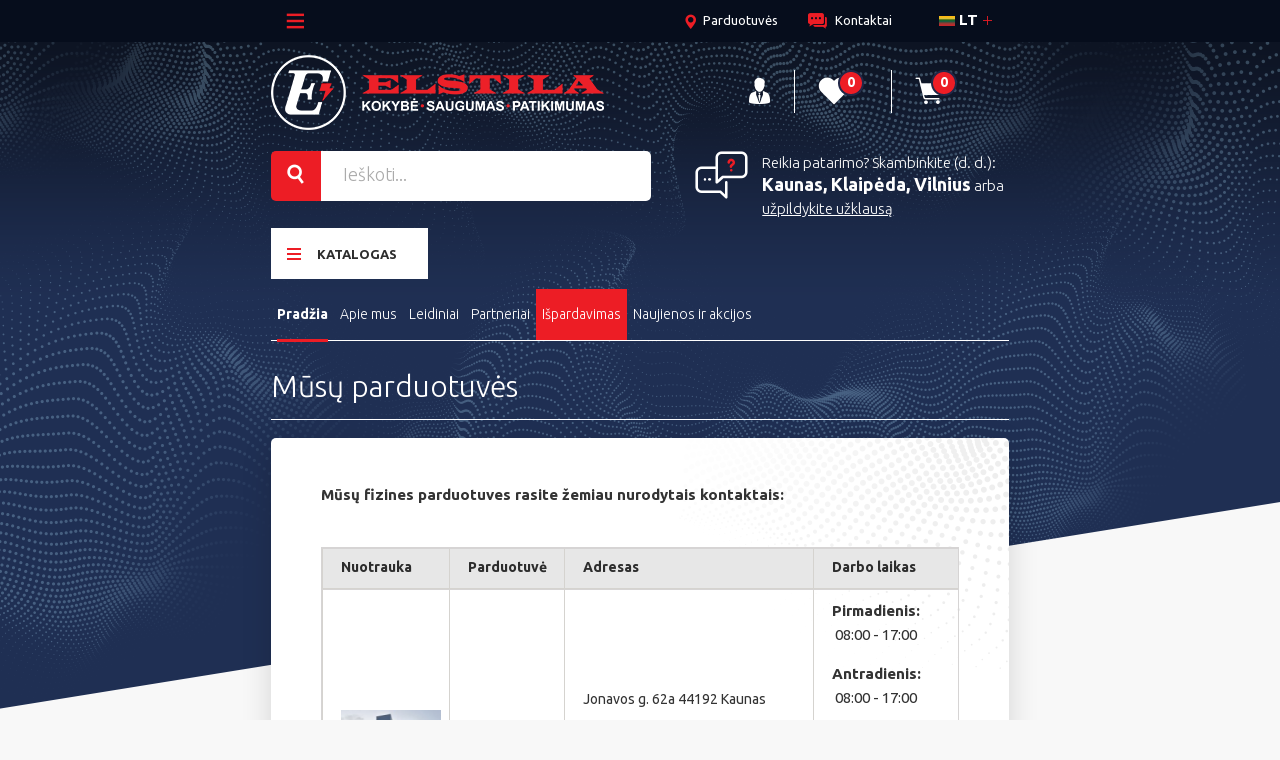

--- FILE ---
content_type: text/html; charset=utf-8
request_url: https://www.elstila.lt/lt/parduotuves
body_size: 15931
content:
<!DOCTYPE HTML>
<!--[if lt IE 7]> <html class="no-js lt-ie9 lt-ie8 lt-ie7" lang="lt-lt"><![endif]-->
<!--[if IE 7]><html class="no-js lt-ie9 lt-ie8 ie7" lang="lt-lt"><![endif]-->
<!--[if IE 8]><html class="no-js lt-ie9 ie8" lang="lt-lt"><![endif]-->
<!--[if gt IE 8]> <html class="no-js ie9" lang="lt-lt"><![endif]-->
<html lang="lt-lt">
<head>
	<meta charset="utf-8" />
	<title>Parduotuvės - Elstila.lt</title>
	
<script data-keepinline="true" data-cmp-vendor="s905,s1,s26,s135" type="text/plain" class="cmplazyload">
    var ajaxGetProductUrl = '//www.elstila.lt/lt/module/cdc_googletagmanager/async';
    var ajaxShippingEvent = 1;
    var ajaxPaymentEvent = 1;

/* datalayer */
dataLayer = window.dataLayer || [];
    let cdcDatalayer = {"pageCategory":"stores","event":null,"ecommerce":{"currency":"EUR"}};
    dataLayer.push(cdcDatalayer);

/* call to GTM Tag */
(function(w,d,s,l,i){w[l]=w[l]||[];w[l].push({'gtm.start':
new Date().getTime(),event:'gtm.js'});var f=d.getElementsByTagName(s)[0],
j=d.createElement(s),dl=l!='dataLayer'?'&l='+l:'';j.async=true;j.src=
'https://www.googletagmanager.com/gtm.js?id='+i+dl;f.parentNode.insertBefore(j,f);
})(window,document,'script','dataLayer','GTM-TKQKXH5');

/* async call to avoid cache system for dynamic data */
dataLayer.push({
  'event': 'datalayer_ready'
});
</script>
    		<meta name="description" content="Elektros prekių parduotuvės Kaune, Klaipėdoje ir Vilniuje" />
        		<meta name="keywords" content="elektros prekes,elekros prekiu parduotuve" />
    	<meta name="generator" content="PrestaShop" />
	<meta name="robots" content="index,follow" />
	<meta name="viewport" content="width=device-width, minimum-scale=0.25, maximum-scale=1.6, initial-scale=1.0" />
	<meta name="mobile-web-app-capable" content="yes">
	<link rel="icon" type="image/vnd.microsoft.icon" href="/img/favicon.ico?1641998115" />
	<link rel="shortcut icon" type="image/x-icon" href="/img/favicon.ico?1641998115" />
                        				<link rel="stylesheet" href="/themes/elstila/css/autoload/01-style.css" type="text/css" media="all" />
                                				<link rel="stylesheet" href="/js/jquery/plugins/fancybox/jquery.fancybox.css" type="text/css" media="all" />
                                				<link rel="stylesheet" href="/themes/elstila/css/stores.css" type="text/css" media="all" />
                                				<link rel="stylesheet" href="/themes/elstila/css/modules/blockbestsellers/blockbestsellers.css" type="text/css" media="all" />
                                				<link rel="stylesheet" href="/themes/elstila/css/modules/blockcart/blockcart.css" type="text/css" media="all" />
                                				<link rel="stylesheet" href="/js/jquery/plugins/bxslider/jquery.bxslider.css" type="text/css" media="all" />
                                				<link rel="stylesheet" href="/themes/elstila/css/modules/blockcategories/blockcategories.css" type="text/css" media="all" />
                                				<link rel="stylesheet" href="/themes/elstila/css/modules/blockcurrencies/blockcurrencies.css" type="text/css" media="all" />
                                				<link rel="stylesheet" href="/themes/elstila/css/modules/blocklanguages/blocklanguages.css" type="text/css" media="all" />
                                				<link rel="stylesheet" href="/themes/elstila/css/modules/blockcontact/blockcontact.css" type="text/css" media="all" />
                                				<link rel="stylesheet" href="/themes/elstila/css/modules/blockmyaccountfooter/blockmyaccount.css" type="text/css" media="all" />
                                				<link rel="stylesheet" href="/themes/elstila/css/modules/blocknewproducts/blocknewproducts.css" type="text/css" media="all" />
                                				<link rel="stylesheet" href="/themes/elstila/css/modules/blocksearch/blocksearch.css" type="text/css" media="all" />
                                				<link rel="stylesheet" href="/themes/elstila/css/modules/blockspecials/blockspecials.css" type="text/css" media="all" />
                                				<link rel="stylesheet" href="/themes/elstila/css/modules/blocktags/blocktags.css" type="text/css" media="all" />
                                				<link rel="stylesheet" href="/themes/elstila/css/modules/blockuserinfo/blockuserinfo.css" type="text/css" media="all" />
                                				<link rel="stylesheet" href="/themes/elstila/css/modules/blockviewed/blockviewed.css" type="text/css" media="all" />
                                				<link rel="stylesheet" href="/themes/elstila/css/modules/homefeatured/homefeatured.css" type="text/css" media="all" />
                                				<link rel="stylesheet" href="/modules/themeconfigurator/css/hooks.css" type="text/css" media="all" />
                                				<link rel="stylesheet" href="/themes/elstila/css/modules/blocktopmenu/css/blocktopmenu.css" type="text/css" media="all" />
                                				<link rel="stylesheet" href="/themes/elstila/css/modules/blocktopmenu/css/superfish-modified.css" type="text/css" media="all" />
                                				<link rel="stylesheet" href="/themes/elstila/css/modules/blockwishlist/blockwishlist.css" type="text/css" media="all" />
                                				<link rel="stylesheet" href="/themes/elstila/css/modules/customverticaltopmenu/css/customverticaltopmenu.css" type="text/css" media="all" />
                                				<link rel="stylesheet" href="/modules/customverticaltopmenu/css/superfish-modified.css" type="text/css" media="all" />
                                				<link rel="stylesheet" href="/modules/ph_simpleblog/css/jquery.bxslider.css" type="text/css" media="all" />
                                				<link rel="stylesheet" href="/modules/ph_simpleblog/css/font-awesome.css" type="text/css" media="all" />
                                				<link rel="stylesheet" href="/modules/ph_simpleblog/css/ph_simpleblog.css" type="text/css" media="all" />
                                				<link rel="stylesheet" href="/modules/ph_simpleblog/css/custom.css" type="text/css" media="all" />
                                				<link rel="stylesheet" href="/modules/gdpr/views/css/gdpr_customer_form.css" type="text/css" media="all" />
                                				<link rel="stylesheet" href="/modules/sebpaymentgateway/views/css/sebpaymentgateway.css" type="text/css" media="all" />
                                				<link rel="stylesheet" href="/modules/ets_sociallogin/views/css/common.css" type="text/css" media="all" />
                                				<link rel="stylesheet" href="/modules/ets_sociallogin/views/css/front.css" type="text/css" media="all" />
                                				<link rel="stylesheet" href="/modules/ets_sociallogin/views/css/fix16.css" type="text/css" media="all" />
                                				<link rel="stylesheet" href="/js/jquery/plugins/growl/jquery.growl.css" type="text/css" media="all" />
                                				<link rel="stylesheet" href="/modules/scrolltop/scrolltop.css" type="text/css" media="all" />
                                

<meta property='og:image' content='https://www.elstila.lt/'>
<!--Module: ets_socicallogin -->

    
<!--/Module: ets_socicallogin-->
	<link rel="stylesheet" href="//fonts.googleapis.com/css?family=Open+Sans:300,600&amp;subset=latin,latin-ext" type="text/css" media="all" />
	<!--[if IE 8]>
	
<script src="https://oss.maxcdn.com/libs/html5shiv/3.7.0/html5shiv.js"></script>
	
<script src="https://oss.maxcdn.com/libs/respond.js/1.3.0/respond.min.js"></script>
	<![endif]-->



</head>
<body id="stores" class="stores hide-left-column hide-right-column lang_lt "><!--consentmanager_code--><!--consentmanager_code-->

<!-- Google Tag Manager (noscript) -->
<noscript><iframe data-cmp-src="https://www.googletagmanager.com/ns.html?id=GTM-TKQKXH5"
height="0" width="0" style="display:none;visibility:hidden" class="cmplazyload" src="about:blank" data-cmp-vendor="s905"></iframe></noscript>
<!-- End Google Tag Manager (noscript) -->


<div id="page">
	<main class="wrapper clearfix">
		<header class="header">
				<div class="header__top_row">
					<div class="container">
						<div class="row">
							<div class="col-md-12">
								<a href="#header__top_nav" class="header__top_nav_toggle dropdown-link-js hidden-md"><span class="icon-menu-burger"></span></a>
																 										<nav class="header__top_nav dropdown-js" id="header__top_nav">
    <ul class="clearfix">
                    <li class="header__top_nav_items"><a href="https://www.elstila.lt/lt/content/1-pristatymas" class="header__top_nav_links"  title="Prekių pristatymas ir atsiėmimas">Prekių pristatymas ir atsiėmimas</a></li>
<li class="header__top_nav_items"><a href="https://www.elstila.lt/lt/content/20-apmokejimas" onclick="return !window.open(this.href);" class="header__top_nav_links"  title="Apmokėjimas">Apmokėjimas</a></li>
<li class="header__top_nav_items"><a href="https://www.elstila.lt/lt/content/18-grazinimas-ir-garantija" class="header__top_nav_links"  title="Grąžinimas ir garantija">Grąžinimas ir garantija</a></li>
<li class="header__top_nav_items"><a href="https://www.elstila.lt/content/17-karjera" class="header__top_nav_links"  title="Karjera">Karjera</a></li>
<li class="header__top_nav_items"><a href="https://www.elstila.lt/lt/content/19-vadybos-ir-administracijos-kontaktai-rekvizitai" class="header__top_nav_links"  title="Vadybos ir administracijos kontaktai / rekvizitai">Vadybos ir administracijos kontaktai / rekvizitai</a></li>

        
            </ul>
</nav>
<!-- Block languages module -->
<nav class="header__lang">
	<ul class="clearfix">
		<li class="header__lang_item">
			                				                					
						<a href="#header__lang_drop" class="header__lang_link dropdown-link-js" title="lietuvių kalba (Lithuanian)" rel="alternate" hreflang="lt">
                        <img src="https://www.elstila.lt/img/l/2.jpg" alt="lt" />
						lt
                	</a>
								                									<ul class="header__lang_drop dropdown-js clearfix" id="header__lang_drop">

				 <!-- Loop through all languages to populate the dropdown -->
									<li class="header__lang_drop_items">
																			<a href="https://www.elstila.lt/en/stores" title="English (English)" class="header__lang_drop_links" rel="alternate" hreflang="en">
												<img src="https://www.elstila.lt/img/l/1.jpg" alt="en" /> EN
							</a>
					</li>
									<li class="header__lang_drop_items">
																			<a href="https://www.elstila.lt/lt/parduotuves" title="lietuvių kalba (Lithuanian)" class="header__lang_drop_links" rel="alternate" hreflang="lt">
												<img src="https://www.elstila.lt/img/l/2.jpg" alt="lt" /> LT
							</a>
					</li>
									<li class="header__lang_drop_items">
																			<a href="https://www.elstila.lt/pl/parduotuves" title="Polski (Polish)" class="header__lang_drop_links" rel="alternate" hreflang="pl">
												<img src="https://www.elstila.lt/img/l/3.jpg" alt="pl" /> PL
							</a>
					</li>
								</ul>
			</li>
		</ul>
</nav>
<!-- /Block languages module -->
<nav class="header__top_nav header__top_nav--additional">
    <ul class="clearfix">
        <li class="header__top_nav_items"><a href="https://www.elstila.lt/lt/parduotuves" class="header__top_nav_links"><span class="icon-location"></span><span class="hidden-xs">Parduotuvės</span></a></li>
        <li class="header__top_nav_items"><a href="https://www.elstila.lt/lt/susisiekite" class="header__top_nav_links"><span class="icon-contact"></span><span class="hidden-xs">Kontaktai</span></a></li>
    </ul>
</nav>














		
															</div>
						</div>
					</div>
				</div>
            				<div class="container">
					<div class="row">
						<div class="col-md-12">

							<a href="https://www.elstila.lt/" title="Elstila.lt" class="site_logo">
								<img class="logo img-responsive" src="https://www.elstila.lt/themes/elstila/img/image/logo.png" alt="Elstila.lt" width="333" height="75"/>
							</a>
							<nav class="header__site_nav">
								<ul class="clearfix">
									<li class="header__site_nav_items">
    <a href="https://www.elstila.lt/lt/mano-paskyra" rel="nofollow" title="Prisijungti prie savo paskyros" class="header__site_nav_links"><span class="icon-user"></span></a>
</li>
<li class="header__site_nav_items">
    <a href="https://www.elstila.lt/lt/module/blockwishlist/mywishlist" class="header__site_nav_links">
        <span class="icon-heart">
            <span class="header__site_nav_numbers wishlist_counter">
                                    0
                            </span>
        </span>
        <span class="visible-md pull-left">Mano pažymėtos</span>
    </a>
</li>
    
<!-- MODULE Block cart -->
<li class="header__site_nav_items">
	<a href="#header__site_nav_cart" class="header__site_nav_links header__site_nav_links--cart dropdown-link-js"><span class="icon-cart"><span class="header__site_nav_numbers ajax_cart_quantity">
				0
			</span>
		</span>
		<span class="ajax_cart_total unvisible">
						</span>
	</a>
					<div class="cart_block block exclusive">
				<div class="block_content">
					<!-- block list of products -->
					<div class="cart_block_list">
							<ul class="header__site_nav_cart dropdown-js clearfix unvisible" id="header__site_nav_cart">
								
									<div class="vouchers unvisible">
                                        									</div>
							<li class="header__site_nav_cart_items">
                                <span class="header__site_nav_cart_total_txt unvisible">
                                    Pristatymas:&nbsp;								</span>
								<span class="header__site_nav_cart_total_price ajax_cart_shipping_cost unvisible">
																			Turi būti nustatyta																	</span>
							</li>
							<li class="header__site_nav_cart_items">

								<span class="header__site_nav_cart_total_txt">Bendra suma:</span>
								<span class="header__site_nav_cart_total_price ajax_cart_total  unvisible">
																	</span>
								<a href="https://www.elstila.lt/lt/uzsakymas" title="Peržiūrėti savo krepšelį" rel="nofollow" class="header__site_nav_cart_total_btn">Peržiūrėti krepšelį<span class="icon-cart"></span></a>
							</li>
						</ul>
					</div>
				</div>
			</div><!-- .cart_block -->
		</li>


	
		
			
				
				
					
				
				
				
				
					
					
					
						
						
					
					
						
						
					
				
			
			
				
					
					
						
					
					
					
						
					
				
				
					
						
						
							
								
							
								
							
						
					
					
						
							
						
					
				

				
					
						
							
							
								
									
								
									
								
							
						
						
							
								
							
								
							
						
					
				
				
					
						
					
					
						
							 
						
							
						
					
				
				
					
						
						
					
				
				
					
						
						
							
								
							
								
							
						
					
					
						
							
								
							
								
							
						
					
				
				
					
						
							
						
					
					
						
							
						
					
				
			
		
		
	
	


<!-- /MODULE Block cart -->
								</ul>
							</nav>
							<!-- Block search module TOP -->

<form action="//www.elstila.lt/lt/paieska"  class="header__top_search clearfix" id="searchbox" method="get" >
	<input type="hidden" name="controller" value="search" />
	<input type="hidden" name="orderby" value="position" />
	<input type="hidden" name="orderway" value="desc" />
	<button type="submit" name="submit_search" class="header__top_search_btn"><span class="icon-search" ></span></button>
	<input type="text" id="search_query_top" name="search_query" placeholder="Ieškoti..." class="search_query header__top_search_input" value="">
</form>
<!-- /Block search module TOP --><style>
    /* Wrapper for the whole block */
    .all-cities-wrapper {
        position: relative;
        display: inline-block;
        cursor: pointer;
    }

    /* The Main Dropdown Box */
    .all-numbers-box {
        display: none; /* Hidden by default */
        position: absolute;
        top: 100%; /* Appears directly below */
        left: 50%;
        transform: translateX(-50%); /* Centers the box relative to text */
        background-color: #ffffff;
        border: 1px solid #d6d6d6;
        padding: 10px;
        min-width: 250px; /* Wide enough for the numbers */
        box-shadow: 0 6px 15px rgba(0,0,0,0.2);
        z-index: 99999;
        text-align: left;
        border-radius: 4px;
    }

    /* Show on Hover */
    .all-cities-wrapper:hover .all-numbers-box {
        display: block;
    }

    /* Styling for City Headers inside the box */
    .city-group-title {
        font-weight: bold;
        font-size: 14px;
        color: #333;
        margin-bottom: 5px;
        border-bottom: 1px solid #eee;
        padding-bottom: 2px;
        text-transform: uppercase;
    }

    /* Styling for the Phone Links */
    .city-phone-row {
        display: block;
        color: #555;
        text-decoration: none;
        padding: 3px 0;
        font-size: 14px;
        transition: color 0.2s;
    }
    .city-phone-row:hover {
        color: #000;
        font-weight: bold;
    }
    
    /* Spacing between city groups */
    .city-group {
        margin-bottom: 12px;
    }
    .city-group:last-child {
        margin-bottom: 0;
    }
    
    /* Icons styling */
    .city-phone-row i {
        margin-right: 5px;
        color: #777;
    }
	/* Darbo laiko stilius */
    .working-hours-box {
        margin-top: 10px;           /* Tarpas nuo telefonų sąrašo */
        padding-top: 8px;           /* Tarpas nuo linijos iki teksto */
        border-top: 1px solid #eee; /* Pilka atskyrimo linija */
        font-size: 13px;            /* Šiek tiek mažesnis šriftas nei telefonų */
        color: #333;                /* Juoda teksto spalva */
        text-align: center;         /* Centruojame tekstą */
    }

</style>

<div class="header__help_box ">
    <span class="icon-support"><span class="path1"></span><span class="path2"></span><span class="path3"></span></span>
    
    Reikia patarimo? Skambinkite (d. d.):
    
    <!-- WRAPPER FOR ALL CITIES -->
    <div class="all-cities-wrapper">
        
        <!-- The Visible Text (Trigger) -->
        <!-- We use 'a' tag with href='#' so it behaves like a link but stays on page -->
        <a href="#" onclick="return false;" class="header__help_box_phone_url">
            Kaunas, Klaipėda, Vilnius
        </a>

        <!-- THE HIDDEN BOX -->
        <div class="all-numbers-box">
            
            <!-- Kaunas Group -->
            <div class="city-group">
                <div class="city-group-title">Kaunas</div>
                <a href="tel:+370 37 205 802" class="city-phone-row">
                 <i class="icon-phone" style="font-size: 18px;"></i>Bendras: +370 37 205 802
                </a>
                <a href="tel:+37068901212" class="city-phone-row">
                 <i class="icon-phone" style="font-size: 18px;"></i>Parduotuvė: +370 689 01212
                </a>
                <a href="tel:+37068990308" class="city-phone-row">
                 <i class="icon-phone" style="font-size: 18px;"></i>Parduotuvė: +370 689 90308
                </a>
            </div>

            <!-- Klaipeda Group -->
            <div class="city-group">
                <div class="city-group-title">Klaipėda</div>
                <a href="tel:+37046380100" class="city-phone-row">
                    <i class="icon-phone" style="font-size: 18px;"></i>Bendras: +370 46 380100
                </a>
                <a href="tel:+37060795246" class="city-phone-row">
                 <i class="icon-phone" style="font-size: 18px;"></i>Parduotuvė: +370 607 95246
                </a>
            </div>

            <!-- Vilnius Group -->
            <div class="city-group">
                <div class="city-group-title">Vilnius</div>
                <a href="tel:+37052104888" class="city-phone-row">
                   <i class="icon-phone" style="font-size: 18px;"></i>Bendras: +370 5 2104888
                </a>
				<a href="tel:+37060489555" class="city-phone-row">
                 <i class="icon-phone" style="font-size: 18px;"></i>Parduotuvė: +370 604 89555
                </a>
            </div>
			
			<!-- NAUJAS BLOKAS: DARBO LAIKAS -->
            <div class="working-hours-box">
                <strong>Darbo laikas: I-V nuo 8 iki 17 val.</strong>
            </div>

        </div>
    </div>
    <!-- END WRAPPER -->

     arba
    
    <a href="https://www.elstila.lt/lt/index.php?controller=question?page=stores" class="iframe header__help_box_form_url">
        užpildykite užklausą
    </a>
</div>	<!-- Menu -->
	<!-- Nav container closes in blocktopmenu -->
	<nav class="header__main_nav">
		<a href="#header__main_cat_drop" class="header__main_cat_toggle dropdown-link-js"><span class="icon-menu-burger"></span>Katalogas</a>
		<ul class="header__main_cat_drop  dropdown-js clearfix" id="header__main_cat_drop">
            <li class="header__main_cat_drop_items"><a href="#" class="header__main_cat_drop_links" title="Laidai ir kabeliai"><span class="custom_menu_thumb_category"><img src="https://www.elstila.lt/img/c/162-medium_default.jpg" class="category-thumbnail" alt="Laidai ir kabeliai"
                                    title="Laidai ir kabeliai"></span>Laidai ir kabeliai</a><div class="header__main_menu_sub header__main_menu_sub--cat"><ul class="header__main_menu_sub_list"><li class="header__main_menu_sub_list_items"><a class="header__main_menu_sub_list_links" href="https://www.elstila.lt/lt/275-zemos-itampos-jegos-kabeliai" title="Žemos įtampos jėgos kabeliai"><h4>Žemos įtampos jėgos kabeliai</h4></a></li><li class="header__main_menu_sub_list_items"><a href="https://www.elstila.lt/lt/215-variniai-jegos-kabeliai" class="header__main_menu_sub_list_links" title="Variniai jėgos kabeliai">Variniai jėgos kabeliai</a></li><li class="header__main_menu_sub_list_items"><a href="https://www.elstila.lt/lt/166-aliumininiai-jegos-kabeliai" class="header__main_menu_sub_list_links" title="Aliumininiai jėgos kabeliai">Aliumininiai jėgos kabeliai</a></li></ul><ul class="header__main_menu_sub_list"><li class="header__main_menu_sub_list_items"><a class="header__main_menu_sub_list_links" href="https://www.elstila.lt/lt/276-specialios-paskirties-kabeliai" title="Specialios paskirties kabeliai"><h4>Specialios paskirties kabeliai</h4></a></li><li class="header__main_menu_sub_list_items"><a href="https://www.elstila.lt/lt/168-kontroliniai-kabeliai" class="header__main_menu_sub_list_links" title="Kontroliniai kabeliai">Kontroliniai kabeliai</a></li><li class="header__main_menu_sub_list_items"><a href="https://www.elstila.lt/lt/171-ugniai-atsparus-kabeliai" class="header__main_menu_sub_list_links" title="Ugniai atsparūs kabeliai">Ugniai atsparūs kabeliai</a></li><li class="header__main_menu_sub_list_items"><a href="https://www.elstila.lt/lt/170-kabeliai-gumos-izoliacija" class="header__main_menu_sub_list_links" title="Kabeliai gumos izoliacija">Kabeliai gumos izoliacija</a></li><li class="header__main_menu_sub_list_items"><a href="https://www.elstila.lt/lt/332-behalogeniniai-kabeliai" class="header__main_menu_sub_list_links" title="Behalogeniniai kabeliai">Behalogeniniai kabeliai</a></li></ul><ul class="header__main_menu_sub_list"><li class="header__main_menu_sub_list_items"><a class="header__main_menu_sub_list_links" href="https://www.elstila.lt/lt/277-instaliaciniai-kabeliai-laidai" title="Instaliaciniai kabeliai, laidai"><h4>Instaliaciniai kabeliai, laidai</h4></a></li><li class="header__main_menu_sub_list_items"><a href="https://www.elstila.lt/lt/165-variniai-kabeliai" class="header__main_menu_sub_list_links" title="Variniai kabeliai">Variniai kabeliai</a></li><li class="header__main_menu_sub_list_items"><a href="https://www.elstila.lt/lt/164-variniai-laidai" class="header__main_menu_sub_list_links" title="Variniai laidai">Variniai laidai</a></li></ul><ul class="header__main_menu_sub_list"><li class="header__main_menu_sub_list_items"><a class="header__main_menu_sub_list_links" href="https://www.elstila.lt/lt/172-rysio-kabeliai" title="Ryšio kabeliai"><h4>Ryšio kabeliai</h4></a></li><li class="header__main_menu_sub_list_items"><a href="https://www.elstila.lt/lt/174-kompiuteriniai-tinklo-kabeliai" class="header__main_menu_sub_list_links" title="Kompiuteriniai tinklo kabeliai">Kompiuteriniai tinklo kabeliai</a></li><li class="header__main_menu_sub_list_items"><a href="https://www.elstila.lt/lt/175-koaksialiniai-kabeliai" class="header__main_menu_sub_list_links" title="Koaksialiniai kabeliai">Koaksialiniai kabeliai</a></li><li class="header__main_menu_sub_list_items"><a href="https://www.elstila.lt/lt/176-priesgaisriniai-kabeliai" class="header__main_menu_sub_list_links" title="Priešgaisriniai kabeliai">Priešgaisriniai kabeliai</a></li></ul><ul class="header__main_menu_sub_list"><li class="header__main_menu_sub_list_items"><a class="header__main_menu_sub_list_links" href="https://www.elstila.lt/lt/278-vidutines-itampos-jegos-kabeliai" title="Vidutinės įtampos jėgos kabeliai"><h4>Vidutinės įtampos jėgos kabeliai</h4></a></li><li class="header__main_menu_sub_list_items"><a href="https://www.elstila.lt/lt/279-1012kv-kabeliai" class="header__main_menu_sub_list_links" title="10/12kV kabeliai">10/12kV kabeliai</a></li></ul></div></li><li class="header__main_cat_drop_items"><a href="#" class="header__main_cat_drop_links" title="Kabelių priedai"><span class="custom_menu_thumb_category"><img src="https://www.elstila.lt/img/c/205-medium_default.jpg" class="category-thumbnail" alt="Kabelių priedai"
                                    title="Kabelių priedai"></span>Kabelių priedai</a><div class="header__main_menu_sub header__main_menu_sub--cat"><ul class="header__main_menu_sub_list"><li class="header__main_menu_sub_list_items"><a class="header__main_menu_sub_list_links" href="https://www.elstila.lt/lt/280-antgaliai" title="Antgaliai"><h4>Antgaliai</h4></a></li><li class="header__main_menu_sub_list_items"><a href="https://www.elstila.lt/lt/206-kistukiniai-antgaliai" class="header__main_menu_sub_list_links" title="Kištukiniai antgaliai">Kištukiniai antgaliai</a></li><li class="header__main_menu_sub_list_items"><a href="https://www.elstila.lt/lt/208-kilpiniai-antgaliai" class="header__main_menu_sub_list_links" title="Kilpiniai antgaliai">Kilpiniai antgaliai</a></li><li class="header__main_menu_sub_list_items"><a href="https://www.elstila.lt/lt/207-jungiamieji-vamzdeliai" class="header__main_menu_sub_list_links" title="Jungiamieji vamzdeliai">Jungiamieji vamzdeliai</a></li><li class="header__main_menu_sub_list_items"><a href="https://www.elstila.lt/lt/235-varztines-jungtys-ir-antgaliai" class="header__main_menu_sub_list_links" title="Varžtinės jungtys ir antgaliai">Varžtinės jungtys ir antgaliai</a></li><li class="header__main_menu_sub_list_items"><a href="https://www.elstila.lt/lt/210-strypiniai-antgaliai" class="header__main_menu_sub_list_links" title="Strypiniai antgaliai">Strypiniai antgaliai</a></li></ul><ul class="header__main_menu_sub_list"><li class="header__main_menu_sub_list_items"><a class="header__main_menu_sub_list_links" href="https://www.elstila.lt/lt/284-kiti-kabeliu-priedai" title="Kiti kabelių priedai"><h4>Kiti kabelių priedai</h4></a></li><li class="header__main_menu_sub_list_items"><a href="https://www.elstila.lt/lt/248-gnybtai-syneles-jungtys" class="header__main_menu_sub_list_links" title="Gnybtai, šynelės, jungtys">Gnybtai, šynelės, jungtys</a></li><li class="header__main_menu_sub_list_items"><a href="https://www.elstila.lt/lt/220-movos-vamzdeliai" class="header__main_menu_sub_list_links" title="Movos, vamzdeliai">Movos, vamzdeliai</a></li><li class="header__main_menu_sub_list_items"><a href="https://www.elstila.lt/lt/281-termosusitraukiantys-gaminiai" class="header__main_menu_sub_list_links" title="Termosusitraukiantys gaminiai">Termosusitraukiantys gaminiai</a></li><li class="header__main_menu_sub_list_items"><a href="https://www.elstila.lt/lt/221-sandarikliai" class="header__main_menu_sub_list_links" title="Sandarikliai">Sandarikliai</a></li><li class="header__main_menu_sub_list_items"><a href="https://www.elstila.lt/lt/263-trosai" class="header__main_menu_sub_list_links" title="Trosai">Trosai</a></li><li class="header__main_menu_sub_list_items"><a href="https://www.elstila.lt/lt/353-signalines-juostos" class="header__main_menu_sub_list_links" title="Signalinės juostos">Signalinės juostos</a></li></ul><ul class="header__main_menu_sub_list"><li class="header__main_menu_sub_list_items"><a class="header__main_menu_sub_list_links" href="https://www.elstila.lt/lt/283-izeminimas-ir-zaibosauga" title="Įžeminimas ir žaibosauga"><h4>Įžeminimas ir žaibosauga</h4></a></li><li class="header__main_menu_sub_list_items"><a href="https://www.elstila.lt/lt/258-izeminimo-elementai" class="header__main_menu_sub_list_links" title="Įžeminimo elementai">Įžeminimo elementai</a></li></ul></div></li><li class="header__main_cat_drop_items"><a href="#" class="header__main_cat_drop_links" title="Instaliacinės medžiagos"><span class="custom_menu_thumb_category"><img src="https://www.elstila.lt/img/c/218-medium_default.jpg" class="category-thumbnail" alt="Instaliacinės medžiagos"
                                    title="Instaliacinės medžiagos"></span>Instaliacinės medžiagos</a><div class="header__main_menu_sub header__main_menu_sub--cat"><ul class="header__main_menu_sub_list"><li class="header__main_menu_sub_list_items"><a class="header__main_menu_sub_list_links" href="https://www.elstila.lt/lt/219-vamzdziai-laikikliai-movos" title="Vamzdžiai, laikikliai, movos"><h4>Vamzdžiai, laikikliai, movos</h4></a></li><li class="header__main_menu_sub_list_items"><a href="https://www.elstila.lt/lt/285-instaliaciniai-vamzdziai" class="header__main_menu_sub_list_links" title="Instaliaciniai vamzdžiai">Instaliaciniai vamzdžiai</a></li><li class="header__main_menu_sub_list_items"><a href="https://www.elstila.lt/lt/286-pozeminiai-kabeliu-vamzdziai" class="header__main_menu_sub_list_links" title="Požeminiai kabelių vamzdžiai">Požeminiai kabelių vamzdžiai</a></li><li class="header__main_menu_sub_list_items"><a href="https://www.elstila.lt/lt/300-sujungimai-movos" class="header__main_menu_sub_list_links" title="Sujungimai, movos">Sujungimai, movos</a></li></ul><ul class="header__main_menu_sub_list"><li class="header__main_menu_sub_list_items"><a class="header__main_menu_sub_list_links" href="https://www.elstila.lt/lt/289-instaliacines-dezutes-dezes" title="Instaliacinės dėžutės, dėžės"><h4>Instaliacinės dėžutės, dėžės</h4></a></li><li class="header__main_menu_sub_list_items"><a href="https://www.elstila.lt/lt/232-ileidziamos-dezutes" class="header__main_menu_sub_list_links" title="Įleidžiamos dėžutės">Įleidžiamos dėžutės</a></li><li class="header__main_menu_sub_list_items"><a href="https://www.elstila.lt/lt/290-pavirsines-dezutes" class="header__main_menu_sub_list_links" title="Paviršinės dėžutės">Paviršinės dėžutės</a></li><li class="header__main_menu_sub_list_items"><a href="https://www.elstila.lt/lt/328-grindines-dezes" class="header__main_menu_sub_list_links" title="Grindinės dėžės">Grindinės dėžės</a></li></ul><ul class="header__main_menu_sub_list"><li class="header__main_menu_sub_list_items"><a class="header__main_menu_sub_list_links" href="https://www.elstila.lt/lt/245-kabeliu-loveliai-kopecios" title="Kabelių loveliai, kopėčios"><h4>Kabelių loveliai, kopėčios</h4></a></li><li class="header__main_menu_sub_list_items"><a href="https://www.elstila.lt/lt/247-kabeliu-kanalai" class="header__main_menu_sub_list_links" title="Kabelių kanalai">Kabelių kanalai</a></li><li class="header__main_menu_sub_list_items"><a href="https://www.elstila.lt/lt/292-kabeliu-loveliai" class="header__main_menu_sub_list_links" title="Kabelių loveliai">Kabelių loveliai</a></li><li class="header__main_menu_sub_list_items"><a href="https://www.elstila.lt/lt/293-kabeliu-kopecios" class="header__main_menu_sub_list_links" title="Kabelių kopėčios">Kabelių kopėčios</a></li><li class="header__main_menu_sub_list_items"><a href="https://www.elstila.lt/lt/246-tvirtinimo-elementai" class="header__main_menu_sub_list_links" title="Tvirtinimo elementai">Tvirtinimo elementai</a></li></ul><ul class="header__main_menu_sub_list"><li class="header__main_menu_sub_list_items"><a class="header__main_menu_sub_list_links" href="https://www.elstila.lt/lt/234-tvirtinimo-medziagos" title="Tvirtinimo medžiagos"><h4>Tvirtinimo medžiagos</h4></a></li><li class="header__main_menu_sub_list_items"><a href="https://www.elstila.lt/lt/294-montaziniai-laikikliai" class="header__main_menu_sub_list_links" title="Montažiniai laikikliai">Montažiniai laikikliai</a></li><li class="header__main_menu_sub_list_items"><a href="https://www.elstila.lt/lt/296-dirzeliai" class="header__main_menu_sub_list_links" title="Dirželiai">Dirželiai</a></li><li class="header__main_menu_sub_list_items"><a href="https://www.elstila.lt/lt/297-markiruotes" class="header__main_menu_sub_list_links" title="Markiruotės">Markiruotės</a></li><li class="header__main_menu_sub_list_items"><a href="https://www.elstila.lt/lt/295-izoliacija" class="header__main_menu_sub_list_links" title="Izoliacija">Izoliacija</a></li></ul></div></li><li class="header__main_cat_drop_items"><a href="#" class="header__main_cat_drop_links" title="Jungikliai, kištukiniai lizdai"><span class="custom_menu_thumb_category"><img src="https://www.elstila.lt/img/c/195-medium_default.jpg" class="category-thumbnail" alt="Jungikliai, ki&scaron;tukiniai lizdai"
                                    title="Jungikliai, ki&scaron;tukiniai lizdai"></span>Jungikliai, kištukiniai lizdai</a><div class="header__main_menu_sub header__main_menu_sub--cat"><ul class="header__main_menu_sub_list"><li class="header__main_menu_sub_list_items"><a class="header__main_menu_sub_list_links" href="https://www.elstila.lt/lt/196-jung" title="Jung"><h4>Jung</h4></a></li><li class="header__main_menu_sub_list_items"><a href="https://www.elstila.lt/lt/197-mechanizmai-visoms-serijoms" class="header__main_menu_sub_list_links" title="Mechanizmai (visoms serijoms)">Mechanizmai (visoms serijoms)</a></li><li class="header__main_menu_sub_list_items"><a href="https://www.elstila.lt/lt/198-as-500" class="header__main_menu_sub_list_links" title="AS 500">AS 500</a></li><li class="header__main_menu_sub_list_items"><a href="https://www.elstila.lt/lt/202-ls-990" class="header__main_menu_sub_list_links" title="LS 990">LS 990</a></li><li class="header__main_menu_sub_list_items"><a href="https://www.elstila.lt/lt/201-ls-990-metaliniai" class="header__main_menu_sub_list_links" title="LS 990 metaliniai">LS 990 metaliniai</a></li><li class="header__main_menu_sub_list_items"><a href="https://www.elstila.lt/lt/325-a-creation" class="header__main_menu_sub_list_links" title="A Creation">A Creation</a></li><li class="header__main_menu_sub_list_items"><a href="https://www.elstila.lt/lt/199-cd-500" class="header__main_menu_sub_list_links" title="CD 500">CD 500</a></li><li class="header__main_menu_sub_list_items"><a href="https://www.elstila.lt/lt/200-a-500" class="header__main_menu_sub_list_links" title="A 500">A 500</a></li></ul><ul class="header__main_menu_sub_list"><li class="header__main_menu_sub_list_items"><a class="header__main_menu_sub_list_links" href="https://www.elstila.lt/lt/238-vilma" title="Vilma"><h4>Vilma</h4></a></li><li class="header__main_menu_sub_list_items"><a href="https://www.elstila.lt/lt/347-quadrum-qr-1000" class="header__main_menu_sub_list_links" title="QuadRum QR 1000">QuadRum QR 1000</a></li><li class="header__main_menu_sub_list_items"><a href="https://www.elstila.lt/lt/239-standard-st-150" class="header__main_menu_sub_list_links" title="STandard ST 150">STandard ST 150</a></li><li class="header__main_menu_sub_list_items"><a href="https://www.elstila.lt/lt/240-luxe-lx-200" class="header__main_menu_sub_list_links" title="LuXe LX 200">LuXe LX 200</a></li><li class="header__main_menu_sub_list_items"><a href="https://www.elstila.lt/lt/241-express-xp-500" class="header__main_menu_sub_list_links" title="eXPress XP 500">eXPress XP 500</a></li><li class="header__main_menu_sub_list_items"><a href="https://www.elstila.lt/lt/242-style-sl-250" class="header__main_menu_sub_list_links" title="Style SL 250">Style SL 250</a></li><li class="header__main_menu_sub_list_items"><a href="https://www.elstila.lt/lt/326-style-plus-sl-250-virstinkine" class="header__main_menu_sub_list_links" title="Style Plus SL+ 250 (virštinkinė)">Style Plus SL+ 250 (virštinkinė)</a></li></ul><ul class="header__main_menu_sub_list"><li class="header__main_menu_sub_list_items"><a class="header__main_menu_sub_list_links" href="https://www.elstila.lt/lt/249-schneider-electric" title="Schneider Electric"><h4>Schneider Electric</h4></a></li><li class="header__main_menu_sub_list_items"><a href="https://www.elstila.lt/lt/331-sedna-design-elements" class="header__main_menu_sub_list_links" title="Sedna Design & Elements">Sedna Design & Elements</a></li><li class="header__main_menu_sub_list_items"><a href="https://www.elstila.lt/lt/252-prima-virstinkine" class="header__main_menu_sub_list_links" title="Prima (virštinkinė)">Prima (virštinkinė)</a></li><li class="header__main_menu_sub_list_items"><a href="https://www.elstila.lt/lt/253-cedar-virstinkine" class="header__main_menu_sub_list_links" title="Cedar+ (virštinkinė)">Cedar+ (virštinkinė)</a></li><li class="header__main_menu_sub_list_items"><a href="https://www.elstila.lt/lt/354-mureva" class="header__main_menu_sub_list_links" title="Mureva">Mureva</a></li></ul><ul class="header__main_menu_sub_list"><li class="header__main_menu_sub_list_items"><a class="header__main_menu_sub_list_links" href="https://www.elstila.lt/lt/266-hager" title="Hager"><h4>Hager</h4></a></li><li class="header__main_menu_sub_list_items"><a href="https://www.elstila.lt/lt/298-berker-s1" class="header__main_menu_sub_list_links" title="Berker S.1">Berker S.1</a></li><li class="header__main_menu_sub_list_items"><a href="https://www.elstila.lt/lt/267-lumina" class="header__main_menu_sub_list_links" title="Lumina">Lumina</a></li><li class="header__main_menu_sub_list_items"><a href="https://www.elstila.lt/lt/327-berker-w1" class="header__main_menu_sub_list_links" title="Berker W.1">Berker W.1</a></li><li class="header__main_menu_sub_list_items"><a href="https://www.elstila.lt/lt/268-hermetica-virstinkine" class="header__main_menu_sub_list_links" title="Hermetica">Hermetica</a></li></ul><ul class="header__main_menu_sub_list"><li class="header__main_menu_sub_list_items"><a class="header__main_menu_sub_list_links" href="https://www.elstila.lt/lt/323-abb" title="ABB"><h4>ABB</h4></a></li><li class="header__main_menu_sub_list_items"><a href="https://www.elstila.lt/lt/324-basic55" class="header__main_menu_sub_list_links" title="Basic55">Basic55</a></li></ul><ul class="header__main_menu_sub_list"><li class="header__main_menu_sub_list_items"><a class="header__main_menu_sub_list_links" href="https://www.elstila.lt/lt/254-kiti-lizdai-jungikliai-ilgintuvai" title="Kiti lizdai, jungikliai, ilgintuvai"><h4>Kiti lizdai, jungikliai, ilgintuvai</h4></a></li><li class="header__main_menu_sub_list_items"><a href="https://www.elstila.lt/lt/299-pavirsiniai-hermetiniai" class="header__main_menu_sub_list_links" title="Paviršiniai-hermetiniai">Paviršiniai-hermetiniai</a></li><li class="header__main_menu_sub_list_items"><a href="https://www.elstila.lt/lt/213-ilgintuvai-kistukiniai-lizdai-kistukai" class="header__main_menu_sub_list_links" title="Ilgintuvai, kištukiniai lizdai, kištukai">Ilgintuvai, kištukiniai lizdai, kištukai</a></li></ul></div></li><li class="header__main_cat_drop_items"><a href="#" class="header__main_cat_drop_links" title="Moduliniai aparatai"><span class="custom_menu_thumb_category"><img src="https://www.elstila.lt/img/c/301-medium_default.jpg" class="category-thumbnail" alt="Moduliniai aparatai"
                                    title="Moduliniai aparatai"></span>Moduliniai aparatai</a><div class="header__main_menu_sub header__main_menu_sub--cat"><ul class="header__main_menu_sub_list"><li class="header__main_menu_sub_list_items"><a class="header__main_menu_sub_list_links" href="https://www.elstila.lt/lt/177-automatika" title="Automatika"><h4>Automatika</h4></a></li><li class="header__main_menu_sub_list_items"><a href="https://www.elstila.lt/lt/178-automatiniai-jungikliai" class="header__main_menu_sub_list_links" title="Automatiniai jungikliai">Automatiniai jungikliai</a></li><li class="header__main_menu_sub_list_items"><a href="https://www.elstila.lt/lt/179-automatiniai-sroves-nuotekio-jungikliai" class="header__main_menu_sub_list_links" title="Automatiniai srovės nuotėkio jungikliai">Automatiniai srovės nuotėkio jungikliai</a></li><li class="header__main_menu_sub_list_items"><a href="https://www.elstila.lt/lt/180-priedai-automatams" class="header__main_menu_sub_list_links" title="Priedai automatams">Priedai automatams</a></li><li class="header__main_menu_sub_list_items"><a href="https://www.elstila.lt/lt/257-belaide-automatika" class="header__main_menu_sub_list_links" title="Belaidė automatika">Belaidė automatika</a></li><li class="header__main_menu_sub_list_items"><a href="https://www.elstila.lt/lt/181-kirtikliai" class="header__main_menu_sub_list_links" title="Kirtikliai">Kirtikliai</a></li><li class="header__main_menu_sub_list_items"><a href="https://www.elstila.lt/lt/182-instaliaciniai-kontaktoriai" class="header__main_menu_sub_list_links" title="Instaliaciniai kontaktoriai">Instaliaciniai kontaktoriai</a></li><li class="header__main_menu_sub_list_items"><a href="https://www.elstila.lt/lt/183-reles" class="header__main_menu_sub_list_links" title="Relės">Relės</a></li><li class="header__main_menu_sub_list_items"><a href="https://www.elstila.lt/lt/184-foto-reles" class="header__main_menu_sub_list_links" title="Fotorelės">Fotorelės</a></li><li class="header__main_menu_sub_list_items"><a href="https://www.elstila.lt/lt/185-programuojami-laikmaciai" class="header__main_menu_sub_list_links" title="Programuojami laikmačiai">Programuojami laikmačiai</a></li><li class="header__main_menu_sub_list_items"><a href="https://www.elstila.lt/lt/186-elektros-skaitikliai" class="header__main_menu_sub_list_links" title="Elektros skaitikliai">Elektros skaitikliai</a></li><li class="header__main_menu_sub_list_items"><a href="https://www.elstila.lt/lt/256-virsitampiu-apsaugos" class="header__main_menu_sub_list_links" title="Viršįtampių apsaugos">Viršįtampių apsaugos</a></li><li class="header__main_menu_sub_list_items"><a href="https://www.elstila.lt/lt/237-saugikliai" class="header__main_menu_sub_list_links" title="Saugikliai">Saugikliai</a></li><li class="header__main_menu_sub_list_items"><a href="https://www.elstila.lt/lt/243-mygtukai-jungikliai-perjungikliai" class="header__main_menu_sub_list_links" title="Mygtukai, jungikliai (perjungikliai)">Mygtukai, jungikliai (perjungikliai)</a></li><li class="header__main_menu_sub_list_items"><a href="https://www.elstila.lt/lt/187-signalines-lemputes" class="header__main_menu_sub_list_links" title="Signalinės lemputės">Signalinės lemputės</a></li></ul><ul class="header__main_menu_sub_list"><li class="header__main_menu_sub_list_items"><a class="header__main_menu_sub_list_links" href="https://www.elstila.lt/lt/302-modulines-rozetes" title="Modulinės rozetės"><h4>Modulinės rozetės</h4></a></li><li class="header__main_menu_sub_list_items"><a href="https://www.elstila.lt/lt/188-rozetes" class="header__main_menu_sub_list_links" title="Rozetės">Rozetės</a></li></ul></div></li><li class="header__main_cat_drop_items"><a href="#" class="header__main_cat_drop_links" title="Pramoninai aparatai"><span class="custom_menu_thumb_category"><img src="https://www.elstila.lt/img/c/303-medium_default.jpg" class="category-thumbnail" alt="Pramoninai aparatai"
                                    title="Pramoninai aparatai"></span>Pramoninai aparatai</a><div class="header__main_menu_sub header__main_menu_sub--cat"><ul class="header__main_menu_sub_list"><li class="header__main_menu_sub_list_items"><a class="header__main_menu_sub_list_links" href="https://www.elstila.lt/lt/189-pramonine-automatika" title="Pramoninė automatika"><h4>Pramoninė automatika</h4></a></li><li class="header__main_menu_sub_list_items"><a href="https://www.elstila.lt/lt/190-automatiniai-jegos-jungikliai" class="header__main_menu_sub_list_links" title="Automatiniai jėgos jungikliai">Automatiniai jėgos jungikliai</a></li><li class="header__main_menu_sub_list_items"><a href="https://www.elstila.lt/lt/192-pramoniniai-kontaktoriai" class="header__main_menu_sub_list_links" title="Pramoniniai kontaktoriai">Pramoniniai kontaktoriai</a></li><li class="header__main_menu_sub_list_items"><a href="https://www.elstila.lt/lt/255-silumines-reles" class="header__main_menu_sub_list_links" title="Šiluminės relės">Šiluminės relės</a></li><li class="header__main_menu_sub_list_items"><a href="https://www.elstila.lt/lt/191-varikliu-apsaugos-automatai" class="header__main_menu_sub_list_links" title="Variklių apsaugos automatai">Variklių apsaugos automatai</a></li><li class="header__main_menu_sub_list_items"><a href="https://www.elstila.lt/lt/250-galios-kirtikliai-perjungikliai" class="header__main_menu_sub_list_links" title="Galios kirtikliai, perjungikliai">Galios kirtikliai, perjungikliai</a></li><li class="header__main_menu_sub_list_items"><a href="https://www.elstila.lt/lt/236-pramoniniai-saugikliai-kirtikliai" class="header__main_menu_sub_list_links" title="Pramoniniai saugikliai, kirtikliai">Pramoniniai saugikliai, kirtikliai</a></li><li class="header__main_menu_sub_list_items"><a href="https://www.elstila.lt/lt/262-daznio-keitikliai" class="header__main_menu_sub_list_links" title="Dažnio keitikliai">Dažnio keitikliai</a></li><li class="header__main_menu_sub_list_items"><a href="https://www.elstila.lt/lt/204-transformatoriai-kondensatoriai" class="header__main_menu_sub_list_links" title="Transformatoriai, kondensatoriai">Transformatoriai, kondensatoriai</a></li></ul><ul class="header__main_menu_sub_list"><li class="header__main_menu_sub_list_items"><a class="header__main_menu_sub_list_links" href="https://www.elstila.lt/lt/203-pramoniniai-lizdai-ir-kistukai" title="Pramoniniai lizdai ir kištukai"><h4>Pramoniniai lizdai ir kištukai</h4></a></li><li class="header__main_menu_sub_list_items"><a href="https://www.elstila.lt/lt/348-pramoniniai-lizdai" class="header__main_menu_sub_list_links" title="Pramoniniai lizdai">Pramoniniai lizdai</a></li><li class="header__main_menu_sub_list_items"><a href="https://www.elstila.lt/lt/349-pramoniniai-kistukai" class="header__main_menu_sub_list_links" title="Pramoniniai kištukai">Pramoniniai kištukai</a></li></ul><ul class="header__main_menu_sub_list"><li class="header__main_menu_sub_list_items"><a class="header__main_menu_sub_list_links" href="https://www.elstila.lt/lt/194-valdymo-elementai" title="Valdymo elementai"><h4>Valdymo elementai</h4></a></li><li class="header__main_menu_sub_list_items"><a href="https://www.elstila.lt/lt/261-paketiniai-isjungikliai" class="header__main_menu_sub_list_links" title="Paketiniai išjungikliai">Paketiniai išjungikliai</a></li><li class="header__main_menu_sub_list_items"><a href="https://www.elstila.lt/lt/265-padeties-jungikliai" class="header__main_menu_sub_list_links" title="Padėties jungikliai">Padėties jungikliai</a></li><li class="header__main_menu_sub_list_items"><a href="https://www.elstila.lt/lt/352-valdymo-ir-indikavimo-irenginiai" class="header__main_menu_sub_list_links" title="Valdymo ir indikavimo įrenginiai">Valdymo ir indikavimo įrenginiai</a></li></ul></div></li><li class="header__main_cat_drop_items"><a href="#" class="header__main_cat_drop_links" title="Saulės moduliai, inverteriai"><span class="custom_menu_thumb_category"><img src="https://www.elstila.lt/img/c/333_menu.svg" class="category-thumbnail" alt="Saulės moduliai, inverteriai"
                                    title="Saulės moduliai, inverteriai"></span>Saulės moduliai, inverteriai</a><div class="header__main_menu_sub header__main_menu_sub--cat"><ul class="header__main_menu_sub_list"><li class="header__main_menu_sub_list_items"><a class="header__main_menu_sub_list_links" href="https://www.elstila.lt/lt/338-komponentai-saules-elekrinems" title="Komponentai saulės elekrinėms"><h4>Komponentai saulės elekrinėms</h4></a></li><li class="header__main_menu_sub_list_items"><a href="https://www.elstila.lt/lt/334-saules-moduliai" class="header__main_menu_sub_list_links" title="Saulės moduliai">Saulės moduliai</a></li><li class="header__main_menu_sub_list_items"><a href="https://www.elstila.lt/lt/335-inverteriai-saules-elektrinems" class="header__main_menu_sub_list_links" title="Inverteriai saulės elektrinėms">Inverteriai saulės elektrinėms</a></li><li class="header__main_menu_sub_list_items"><a href="https://www.elstila.lt/lt/339-tvirtinimo-konstrukcijos" class="header__main_menu_sub_list_links" title="Tvirtinimo konstrukcijos">Tvirtinimo konstrukcijos</a></li><li class="header__main_menu_sub_list_items"><a href="https://www.elstila.lt/lt/340-jungtys-mc4" class="header__main_menu_sub_list_links" title="Jungtys (MC4)">Jungtys (MC4)</a></li><li class="header__main_menu_sub_list_items"><a href="https://www.elstila.lt/lt/341-kabeliai-dc" class="header__main_menu_sub_list_links" title="Kabeliai DC">Kabeliai DC</a></li><li class="header__main_menu_sub_list_items"><a href="https://www.elstila.lt/lt/342-dc-virsitampiu-apsaugos" class="header__main_menu_sub_list_links" title="DC viršįtampių apsaugos">DC viršįtampių apsaugos</a></li></ul><ul class="header__main_menu_sub_list"><li class="header__main_menu_sub_list_items"><a class="header__main_menu_sub_list_links" href="https://www.elstila.lt/lt/344-elektromobiliu-ikrovimo-iranga" title="Elektromobilių įkrovimo įranga"><h4>Elektromobilių įkrovimo įranga</h4></a></li><li class="header__main_menu_sub_list_items"><a href="https://www.elstila.lt/lt/345-ev-krovimo-stoteles" class="header__main_menu_sub_list_links" title="EV krovimo stotelės">EV krovimo stotelės</a></li><li class="header__main_menu_sub_list_items"><a href="https://www.elstila.lt/lt/346-ev-krovimo-kabeliai" class="header__main_menu_sub_list_links" title="EV krovimo kabeliai">EV krovimo kabeliai</a></li></ul></div></li><li class="header__main_cat_drop_items"><a href="#" class="header__main_cat_drop_links" title="Skydai"><span class="custom_menu_thumb_category"><img src="https://www.elstila.lt/img/c/228-medium_default.jpg" class="category-thumbnail" alt="Skydai"
                                    title="Skydai"></span>Skydai</a><div class="header__main_menu_sub header__main_menu_sub--cat"><ul class="header__main_menu_sub_list"><li class="header__main_menu_sub_list_items"><a class="header__main_menu_sub_list_links" href="https://www.elstila.lt/lt/305-skydeliai-skydai" title="Skydeliai, skydai"><h4>Skydeliai, skydai</h4></a></li><li class="header__main_menu_sub_list_items"><a href="https://www.elstila.lt/lt/233-moduliniai-skydeliai" class="header__main_menu_sub_list_links" title="Moduliniai skydeliai">Moduliniai skydeliai</a></li><li class="header__main_menu_sub_list_items"><a href="https://www.elstila.lt/lt/306-hermetiniai-skydeliai" class="header__main_menu_sub_list_links" title="Hermetiniai skydeliai">Hermetiniai skydeliai</a></li><li class="header__main_menu_sub_list_items"><a href="https://www.elstila.lt/lt/229-paskirstymo-skydai" class="header__main_menu_sub_list_links" title="Paskirstymo skydai">Paskirstymo skydai</a></li><li class="header__main_menu_sub_list_items"><a href="https://www.elstila.lt/lt/230-apskaitos-skydai" class="header__main_menu_sub_list_links" title="Apskaitos skydai">Apskaitos skydai</a></li></ul><ul class="header__main_menu_sub_list"><li class="header__main_menu_sub_list_items"><a class="header__main_menu_sub_list_links" href="https://www.elstila.lt/lt/307-skydeliu-priedai" title="Skydelių priedai"><h4>Skydelių priedai</h4></a></li><li class="header__main_menu_sub_list_items"><a href="https://www.elstila.lt/lt/231-priedai-skydams" class="header__main_menu_sub_list_links" title="Priedai skydams">Priedai skydams</a></li><li class="header__main_menu_sub_list_items"><a href="https://www.elstila.lt/lt/264-priedai-cs-skydams" class="header__main_menu_sub_list_links" title="Priedai CS skydams">Priedai CS skydams</a></li></ul></div></li><li class="header__main_cat_drop_items"><a href="#" class="header__main_cat_drop_links" title="Šviestuvai, lempos"><span class="custom_menu_thumb_category"><img src="https://www.elstila.lt/img/c/150-medium_default.jpg" class="category-thumbnail" alt="&Scaron;viestuvai, lempos"
                                    title="&Scaron;viestuvai, lempos"></span>Šviestuvai, lempos</a><div class="header__main_menu_sub header__main_menu_sub--cat"><ul class="header__main_menu_sub_list"><li class="header__main_menu_sub_list_items"><a class="header__main_menu_sub_list_links" href="https://www.elstila.lt/lt/308-vidaus-sviestuvai" title="Vidaus šviestuvai"><h4>Vidaus šviestuvai</h4></a></li><li class="header__main_menu_sub_list_items"><a href="https://www.elstila.lt/lt/143-biuro-sviestuvai" class="header__main_menu_sub_list_links" title="Biuro šviestuvai">Biuro šviestuvai</a></li><li class="header__main_menu_sub_list_items"><a href="https://www.elstila.lt/lt/142-buitiniai-sviestuvai" class="header__main_menu_sub_list_links" title="Buitiniai šviestuvai">Buitiniai šviestuvai</a></li><li class="header__main_menu_sub_list_items"><a href="https://www.elstila.lt/lt/144-pramoniniai-sviestuvai" class="header__main_menu_sub_list_links" title="Pramoniniai šviestuvai">Pramoniniai šviestuvai</a></li><li class="header__main_menu_sub_list_items"><a href="https://www.elstila.lt/lt/147-specialus-sviestuvai" class="header__main_menu_sub_list_links" title="Specialūs šviestuvai">Specialūs šviestuvai</a></li></ul><ul class="header__main_menu_sub_list"><li class="header__main_menu_sub_list_items"><a class="header__main_menu_sub_list_links" href="https://www.elstila.lt/lt/309-lauko-sviestuvai" title="Lauko šviestuvai"><h4>Lauko šviestuvai</h4></a></li><li class="header__main_menu_sub_list_items"><a href="https://www.elstila.lt/lt/145-gatves-sviestuvai" class="header__main_menu_sub_list_links" title="Gatvės šviestuvai">Gatvės šviestuvai</a></li><li class="header__main_menu_sub_list_items"><a href="https://www.elstila.lt/lt/146-parkiniai-sviestuvai" class="header__main_menu_sub_list_links" title="Parkiniai šviestuvai">Parkiniai šviestuvai</a></li><li class="header__main_menu_sub_list_items"><a href="https://www.elstila.lt/lt/152-prozektoriai" class="header__main_menu_sub_list_links" title="Prožektoriai">Prožektoriai</a></li></ul><ul class="header__main_menu_sub_list"><li class="header__main_menu_sub_list_items"><a class="header__main_menu_sub_list_links" href="https://www.elstila.lt/lt/310-kita-apsvietimo-iranga" title="Kita apšvietimo įranga"><h4>Kita apšvietimo įranga</h4></a></li><li class="header__main_menu_sub_list_items"><a href="https://www.elstila.lt/lt/322-evakuacinis-avarinis-apsvietimas" class="header__main_menu_sub_list_links" title="Evakuacinis avarinis apšvietimas">Evakuacinis avarinis apšvietimas</a></li><li class="header__main_menu_sub_list_items"><a href="https://www.elstila.lt/lt/153-judesio-davikliai" class="header__main_menu_sub_list_links" title="Judesio davikliai">Judesio davikliai</a></li><li class="header__main_menu_sub_list_items"><a href="https://www.elstila.lt/lt/216-sensoriniai-sviestuvai" class="header__main_menu_sub_list_links" title="Sensoriniai šviestuvai">Sensoriniai šviestuvai</a></li></ul><ul class="header__main_menu_sub_list"><li class="header__main_menu_sub_list_items"><a class="header__main_menu_sub_list_links" href="https://www.elstila.lt/lt/313-lempos" title="Lempos"><h4>Lempos</h4></a></li><li class="header__main_menu_sub_list_items"><a href="https://www.elstila.lt/lt/157-halogenines-kaitrines-lempos" class="header__main_menu_sub_list_links" title="Halogeninės, kaitrinės lempos">Halogeninės, kaitrinės lempos</a></li><li class="header__main_menu_sub_list_items"><a href="https://www.elstila.lt/lt/158-liuminescencines-lempos" class="header__main_menu_sub_list_links" title="Liuminescencinės lempos">Liuminescencinės lempos</a></li><li class="header__main_menu_sub_list_items"><a href="https://www.elstila.lt/lt/159-aukstasleges-lempos" class="header__main_menu_sub_list_links" title="Aukštaslėgės lempos">Aukštaslėgės lempos</a></li><li class="header__main_menu_sub_list_items"><a href="https://www.elstila.lt/lt/160-led-lempos" class="header__main_menu_sub_list_links" title="LED lempos">LED lempos</a></li></ul><ul class="header__main_menu_sub_list"><li class="header__main_menu_sub_list_items"><a class="header__main_menu_sub_list_links" href="https://www.elstila.lt/lt/314-kita-lempu-iranga" title="Kita lempų įranga"><h4>Kita lempų įranga</h4></a></li><li class="header__main_menu_sub_list_items"><a href="https://www.elstila.lt/lt/214-lempu-lizdai" class="header__main_menu_sub_list_links" title="Lempų lizdai">Lempų lizdai</a></li><li class="header__main_menu_sub_list_items"><a href="https://www.elstila.lt/lt/149-lempu-paleidimo-iranga" class="header__main_menu_sub_list_links" title="Lempų paleidimo įranga">Lempų paleidimo įranga</a></li></ul></div></li><li class="header__main_cat_drop_items"><a href="https://www.elstila.lt/lt/259-apsvietimo-atramos-zaibolaidziai" class="header__main_cat_drop_links" title="Apšvietimo atramos, žaibolaidžiai"><span class="custom_menu_thumb_category"><img src="https://www.elstila.lt/img/c/259-medium_default.jpg" class="category-thumbnail" alt="Ap&scaron;vietimo atramos, žaibolaidžiai"
                                    title="Ap&scaron;vietimo atramos, žaibolaidžiai"></span>Apšvietimo atramos, žaibolaidžiai</a></li><li class="header__main_cat_drop_items"><a href="https://www.elstila.lt/lt/153-judesio-davikliai" class="header__main_cat_drop_links" title="Judesio davikliai"><span class="custom_menu_thumb_category"><img src="https://www.elstila.lt/img/c/153-medium_default.jpg" class="category-thumbnail" alt="Judesio davikliai"
                                    title="Judesio davikliai"></span>Judesio davikliai</a></li><li class="header__main_cat_drop_items"><a href="#" class="header__main_cat_drop_links" title="Ventiliatoriai, skambučiai"><span class="custom_menu_thumb_category"><img src="https://www.elstila.lt/img/c/222-medium_default.jpg" class="category-thumbnail" alt="Ventiliatoriai, skambučiai"
                                    title="Ventiliatoriai, skambučiai"></span>Ventiliatoriai, skambučiai</a><div class="header__main_menu_sub header__main_menu_sub--cat"><ul class="header__main_menu_sub_list"><li class="header__main_menu_sub_list_items"><a class="header__main_menu_sub_list_links" href="https://www.elstila.lt/lt/225-ventiliatoriai" title="Ventiliatoriai"><h4>Ventiliatoriai</h4></a></li><li class="header__main_menu_sub_list_items"><a href="https://www.elstila.lt/lt/315-sieniniai-ventiliatoriai" class="header__main_menu_sub_list_links" title="Sieniniai ventiliatoriai">Sieniniai ventiliatoriai</a></li><li class="header__main_menu_sub_list_items"><a href="https://www.elstila.lt/lt/316-lubiniai-ventiliatoriai" class="header__main_menu_sub_list_links" title="Lubiniai ventiliatoriai">Lubiniai ventiliatoriai</a></li><li class="header__main_menu_sub_list_items"><a href="https://www.elstila.lt/lt/317-kanaliniai-ventiliatoriai" class="header__main_menu_sub_list_links" title="Kanaliniai ventiliatoriai">Kanaliniai ventiliatoriai</a></li></ul><ul class="header__main_menu_sub_list"><li class="header__main_menu_sub_list_items"><a class="header__main_menu_sub_list_links" href="https://www.elstila.lt/lt/224-skambuciai" title="Skambučiai"><h4>Skambučiai</h4></a></li><li class="header__main_menu_sub_list_items"><a href="https://www.elstila.lt/lt/312-el-skambuciai" class="header__main_menu_sub_list_links" title="El. skambučiai">El. skambučiai</a></li><li class="header__main_menu_sub_list_items"><a href="https://www.elstila.lt/lt/223-belaidziai-skambuciai" class="header__main_menu_sub_list_links" title="Belaidžiai skambučiai">Belaidžiai skambučiai</a></li></ul></div></li><li class="header__main_cat_drop_items"><a href="#" class="header__main_cat_drop_links" title="Įrankiai, šildymo technika"><span class="custom_menu_thumb_category"><img src="https://www.elstila.lt/img/c/212-medium_default.jpg" class="category-thumbnail" alt="Įrankiai, &scaron;ildymo technika"
                                    title="Įrankiai, &scaron;ildymo technika"></span>Įrankiai, šildymo technika</a><div class="header__main_menu_sub header__main_menu_sub--cat"><ul class="header__main_menu_sub_list"><li class="header__main_menu_sub_list_items"><a class="header__main_menu_sub_list_links" href="https://www.elstila.lt/lt/227-elektrinis-sildymas" title="Elektrinis šildymas"><h4>Elektrinis šildymas</h4></a></li><li class="header__main_menu_sub_list_items"><a href="https://www.elstila.lt/lt/320-sildymo-kilimeliai-kabeliai" class="header__main_menu_sub_list_links" title="Šildymo kilimėliai, kabeliai">Šildymo kilimėliai, kabeliai</a></li><li class="header__main_menu_sub_list_items"><a href="https://www.elstila.lt/lt/319-termostatai" class="header__main_menu_sub_list_links" title="Termostatai">Termostatai</a></li><li class="header__main_menu_sub_list_items"><a href="https://www.elstila.lt/lt/321-sildytuvai" class="header__main_menu_sub_list_links" title="Šildytuvai">Šildytuvai</a></li></ul><ul class="header__main_menu_sub_list"><li class="header__main_menu_sub_list_items"><a class="header__main_menu_sub_list_links" href="https://www.elstila.lt/lt/318-kiti-gaminiai" title="Kiti gaminiai"><h4>Kiti gaminiai</h4></a></li><li class="header__main_menu_sub_list_items"><a href="https://www.elstila.lt/lt/244-irankiai" class="header__main_menu_sub_list_links" title="Įrankiai">Įrankiai</a></li></ul></div></li><li class="header__main_cat_drop_items"><a href="#" class="header__main_cat_drop_links" title="Išpardavimas"><span class="custom_menu_thumb_category"><img src="https://www.elstila.lt/img/c/260-medium_default.jpg" class="category-thumbnail" alt="I&scaron;pardavimas"
                                    title="I&scaron;pardavimas"></span>Išpardavimas</a><div class="header__main_menu_sub header__main_menu_sub--cat"><ul class="header__main_menu_sub_list"><li class="header__main_menu_sub_list_items"><a class="header__main_menu_sub_list_links" href="https://www.elstila.lt/lt/351-eti-skydeliai" title="ETI Skydeliai"><h4>ETI Skydeliai</h4></a></li></ul></div></li>
		</ul>
	<!--/ Menu -->
<!-- Menu -->
<a href="#header__main_menu" class="header__main_menu_toggle">Meniu<span class="icon-menu-burger"></span></a>
	<ul class="header__main_menu" id="header__main_menu">
		<li class="header__main_menu_items">
			<a href="https://www.elstila.lt/lt/" class="header__main_menu_links current">Pradžia</a>
		</li>
					<li class="header__main_menu_items"><a href="https://www.elstila.lt/lt/content/8-apie-mus" class="header__main_menu_links" title="Apie mus">Apie mus</a></li>
<li class="header__main_menu_items"><a href="https://www.elstila.lt/lt/content/15-leidiniai" class="header__main_menu_links" title="Leidiniai">Leidiniai</a></li>
<li class="header__main_menu_items"><a href="https://www.elstila.lt/lt/content/9-partneriai" class="header__main_menu_links" title="Partneriai">Partneriai</a></li>
<li class="header__main_menu_items"><a href="https://www.elstila.lt/lt/260-ispardavimas"  class="header__main_menu_links marked_menu_button " title="I&scaron;pardavimas">I&scaron;pardavimas</a></li>
<li class="header__main_menu_items"><a href="http://www.elstila.lt/naujienos-akcijos/"  class="header__main_menu_links " title="Naujienos ir akcijos">Naujienos ir akcijos</a></li>

			</ul>
<!-- Nav container opens in blocktopmenu -->
</nav>
<!--/ Menu -->
						</div>

											</div>
				</div>
						</header>
			<main class="wrapper clearfix">
					
	
  
      
  
          
<div class="container">
	<div class="row">
        <div class="col-md-12">
                    </div>
	</div>
</div>
																					<div id="center_column" class="container">
								

<h1 class="page-heading">
	Mūsų parduotuvės
</h1>

			<div class="white_content_box">
			<p class="store-title">
				<strong class="dark">
					Mūsų fizines parduotuves rasite žemiau nurodytais kontaktais:
				</strong>
			</p>
			<table class="table table-bordered">
				<thead>
					<tr>
						<th class="logo">Nuotrauka</th>
						<th class="name">Parduotuvė</th>
						<th class="address">Adresas</th>
						<th class="store-hours">Darbo laikas</th>
					</tr>
				</thead>
									<tr class="store-small">
						<td class="logo">
															<div class="store-image">
									<img src="https://www.elstila.lt/img/st/1-medium_default.jpg" alt="Elstila (Kaunas)" width="125" height="125"/>
								</div>
													</td>
						<td class="name">
							Elstila (Kaunas)
						</td>
						<td class="address">
																																		<span >
									
								</span>
															<span >
									
								</span>
																																			<span >
									
								</span>
																																			<span >
									
								</span>
																																			<span >
									
								</span>
																																			<span >
									Jonavos g. 62a
								</span>
																																			<span >
									
								</span>
																																			<span >
									44192
								</span>
															<span >
									Kaunas
								</span>
																																			<span >
									
								</span>
																																			<span >
									
								</span>
																				<br/>
							<br/>Bendras telefonas: +370 37 205802							<br/>Parduotuvės telefonas: +370 689 01212,  +370 689 90308							<br/>El. pa&scaron;tas: kaunas@elstila.lt													</td>
						<td class="store-hours">
							

		<p>
		<strong class="dark">Pirmadienis: </strong> &nbsp;<span>08:00 - 17:00</span>
	</p>
		<p>
		<strong class="dark">Antradienis: </strong> &nbsp;<span>08:00 - 17:00</span>
	</p>
		<p>
		<strong class="dark">Trečiadienis: </strong> &nbsp;<span>08:00 - 17:00</span>
	</p>
		<p>
		<strong class="dark">Ketvirtadienis: </strong> &nbsp;<span>08:00 - 17:00</span>
	</p>
		<p>
		<strong class="dark">Penktadienis: </strong> &nbsp;<span>08:00 - 17:00</span>
	</p>
	
						</td>
					</tr>
									<tr class="store-small">
						<td class="logo">
															<div class="store-image">
									<img src="https://www.elstila.lt/img/st/2-medium_default.jpg" alt="Elstila (Klaipėda)" width="125" height="125"/>
								</div>
													</td>
						<td class="name">
							Elstila (Klaipėda)
						</td>
						<td class="address">
																																		<span >
									
								</span>
															<span >
									
								</span>
																																			<span >
									
								</span>
																																			<span >
									
								</span>
																																			<span >
									
								</span>
																																			<span >
									Šiaurės pr. 11
								</span>
																																			<span >
									
								</span>
																																			<span >
									92312
								</span>
															<span >
									Klaipėda
								</span>
																																			<span >
									
								</span>
																																			<span >
									
								</span>
																				<br/>
							<br/>Bendras telefonas: +370 46 380100							<br/>Parduotuvės telefonas: +370 607 95246							<br/>El. pa&scaron;tas: klaipeda@elstila.lt													</td>
						<td class="store-hours">
							

		<p>
		<strong class="dark">Pirmadienis: </strong> &nbsp;<span>08:00 - 17:00</span>
	</p>
		<p>
		<strong class="dark">Antradienis: </strong> &nbsp;<span>08:00 - 17:00</span>
	</p>
		<p>
		<strong class="dark">Trečiadienis: </strong> &nbsp;<span>08:00 - 17:00</span>
	</p>
		<p>
		<strong class="dark">Ketvirtadienis: </strong> &nbsp;<span>08:00 - 17:00</span>
	</p>
		<p>
		<strong class="dark">Penktadienis: </strong> &nbsp;<span>08:00 - 17:00</span>
	</p>
	
						</td>
					</tr>
									<tr class="store-small">
						<td class="logo">
															<div class="store-image">
									<img src="https://www.elstila.lt/img/st/3-medium_default.jpg" alt="Elstila (Vilnius)" width="125" height="125"/>
								</div>
													</td>
						<td class="name">
							Elstila (Vilnius)
						</td>
						<td class="address">
																																		<span >
									
								</span>
															<span >
									
								</span>
																																			<span >
									
								</span>
																																			<span >
									
								</span>
																																			<span >
									
								</span>
																																			<span >
									Geologų g. 7a
								</span>
																																			<span >
									
								</span>
																																			<span >
									02190
								</span>
															<span >
									Vilnius
								</span>
																																			<span >
									
								</span>
																																			<span >
									
								</span>
																				<br/>
							<br/>Bendras telefonas: +370 5 2104888							<br/>Parduotuvės telefonas: +370 604 89555							<br/>El. pa&scaron;tas: vilnius@elstila.lt													</td>
						<td class="store-hours">
							

		<p>
		<strong class="dark">Pirmadienis: </strong> &nbsp;<span>08:00 - 17:00</span>
	</p>
		<p>
		<strong class="dark">Antradienis: </strong> &nbsp;<span>08:00 - 17:00</span>
	</p>
		<p>
		<strong class="dark">Trečiadienis: </strong> &nbsp;<span>08:00 - 17:00</span>
	</p>
		<p>
		<strong class="dark">Ketvirtadienis: </strong> &nbsp;<span>08:00 - 17:00</span>
	</p>
		<p>
		<strong class="dark">Penktadienis: </strong> &nbsp;<span>08:00 - 17:00</span>
	</p>
	
						</td>
					</tr>
									<tr class="store-small">
						<td class="logo">
															<div class="store-image">
									<img src="https://www.elstila.lt/img/st/4-medium_default.jpg" alt="Elstila logistikos centras" width="125" height="125"/>
								</div>
													</td>
						<td class="name">
							Elstila logistikos centras
						</td>
						<td class="address">
																																		<span >
									
								</span>
															<span >
									
								</span>
																																			<span >
									
								</span>
																																			<span >
									
								</span>
																																			<span >
									
								</span>
																																			<span >
									Gamybos g. 10 (parduotuvės nėra)
								</span>
																																			<span >
									LEZ
								</span>
																																			<span >
									54465
								</span>
															<span >
									Ramučiai
								</span>
																																			<span >
									
								</span>
																																			<span >
									
								</span>
																				<br/>
							<br/>Bendras telefonas: +370 687 57400														<br/>El. pa&scaron;tas: logistika@elstila.lt													</td>
						<td class="store-hours">
							

		<p>
		<strong class="dark">Pirmadienis: </strong> &nbsp;<span>07:00 - 16:00</span>
	</p>
		<p>
		<strong class="dark">Antradienis: </strong> &nbsp;<span>07:00 - 16:00</span>
	</p>
		<p>
		<strong class="dark">Trečiadienis: </strong> &nbsp;<span>07:00 - 16:00</span>
	</p>
		<p>
		<strong class="dark">Ketvirtadienis: </strong> &nbsp;<span>07:00 - 16:00</span>
	</p>
		<p>
		<strong class="dark">Penktadienis: </strong> &nbsp;<span>07:00 - 16:00</span>
	</p>
	
						</td>
					</tr>
							</table>
		</div>
				</div> <!-- #center_column -->
	</main><!-- wrapper clearfix -->

					
					
						
					
					
				
			
			<section class="bottom">
								<div class="container">
					<div class="row">
                        						<div class="col-md-12">
															<ul class="bottom__social_share clearfix">
	<li class="bottom__newsletter_share_items">Sekite mus socialiniuose tinkluose:</li>
	<div class="inner-flex-socials">					<li class="bottom__newsletter_share_items"><a href="https://twitter.com/uab_elstila" class="bottom__newsletter_share_links"><span class="icon-twitter"></span></a></li>
							<li class="bottom__newsletter_share_items"><a href="https://www.facebook.com/UAB-Elstila-117154541711412/" class="bottom__newsletter_share_links"><span class="icon-fb"></span></a></li>
							<li class="bottom__newsletter_share_items"><img src="https://www.elstila.lt/img/Lyderiai2024.gif" alt="" width="150" height="150"></li>
			<li class="bottom__newsletter_share_items"><img src="https://www.elstila.lt/img/Darbdavys-logo.png" alt="" width="81" height="150"></li>
							<li class="bottom__newsletter_share_items"><img src="https://www.elstila.lt/img/cms/Sertika-ISO-9001-S.jpg" alt="" width="145" height="69"></li>
			<li class="bottom__newsletter_share_items"><img src="https://www.elstila.lt/img/cms/Sertika-ISO-14001-S.jpg" alt="" width="145" height="69"></li>
			<li class="bottom__newsletter_share_items"><img src="https://www.elstila.lt/img/cms/Sertika-ISO-45001-S.jpg" alt="" width="145" height="69"></li>
			</div></ul>
													</div>
						                                                	<div class="col-md-2 col-sm-5 col-xs-12">
	<a href="#" class="bottom__logo"><img src="https://www.elstila.lt/themes/elstila/img/image/logo.png" alt=""></a>
	<ul class="bottom__contacts clearfix">
        			<li class="bottom__contacts_items"><a href="tel:+370 37 205 802" class="bottom__contacts_links"><span class="icon-phone"></span>+370 37 205 802</a></li>
                			<li class="bottom__contacts_items"><a href="mailto:elstila@elstila.lt" class="bottom__contacts_links"><span class="icon-email"></span>elstila@elstila.lt</a></li>
        	</ul>
</div>
<div class="col-md-3 col-sm-7 col-xs-12">
	<a href="https://www.elstila.lt/lt/parduotuves" class="bottom__map"><img src="https://www.elstila.lt/themes/elstila/img/image/bottom_map.png" alt="Žemėlapis"></a>
</div><div class="col-md-4 col-sm-8 col-xs-12">
    <h3 class="bottom__links_list_headline">UAB “Elstila”</h3>
    <ul class="bottom__links_list equal-js bottom__links_list--split clearfix">
        <li class="bottom__links_list_items"><a href="https://www.elstila.lt/lt/content/8-apie-mus" class="bottom__links_list_links" title="Apie mus">Apie mus</a></li>
<li class="bottom__links_list_items"><a href="https://www.elstila.lt/lt/parduotuves" class="bottom__links_list_links"  title="Prekybos salonai">Prekybos salonai</a></li>
<li class="bottom__links_list_items"><a href="https://www.elstila.lt/lt/content/19-vadybos-ir-administracijos-kontaktai" class="bottom__links_list_links"  title="Rekvizitai ir kiti kontaktai">Rekvizitai ir kiti kontaktai</a></li>
<li class="bottom__links_list_items"><a href="https://www.elstila.lt/lt/content/17-karjera" class="bottom__links_list_links"  title="Darbo pasiūlymai">Darbo pasiūlymai</a></li>
</ul><ul class="bottom__links_list equal-js bottom__links_list--split clearfix"><li class="bottom__links_list_items"><a href="https://www.elstila.lt/lt/naujienos-akcijos/" class="bottom__links_list_links"  title="Akcijos ir naujienos">Akcijos ir naujienos</a></li>
<li class="bottom__links_list_items"><a href="https://www.elstila.lt/lt/gamintojai" class="bottom__links_list_links"  title="Rinktis pagal gamintoją">Rinktis pagal gamintoją</a></li>
<li class="bottom__links_list_items"><a href="http://www.elstila.lt/lt/#header__main_cat_drop" class="bottom__links_list_links"  title="Rinktis pagal kategoriją ">Rinktis pagal kategoriją </a></li>
<li class="bottom__links_list_items"><a href="https://www.elstila.lt/lt/content/2-privatumo-politika" class="bottom__links_list_links" title="Privatumo politika">Privatumo politika</a></li>

    </ul>
</div>
<div class="col-md-3 col-sm-4 col-xs-12">
    <h3 class="bottom__links_list_headline">Perkantiems internetu</h3>
    <ul class="bottom__links_list equal-js clearfix">
        <li class="bottom__links_list_items"><a href="https://www.elstila.lt/lt/content/1-pristatymas" class="bottom__links_list_links"  title="Atsiėmimas ir pristatymas">Atsiėmimas ir pristatymas</a></li>
<li class="bottom__links_list_items"><a href="https://www.elstila.lt/lt/content/20-apmokejimas" class="bottom__links_list_links"  title="Apmokėjimas">Apmokėjimas</a></li>
<li class="bottom__links_list_items"><a href="https://www.elstila.lt/lt/content/18-grazinimas-ir-garantija" class="bottom__links_list_links"  title="Grąžinimas">Grąžinimas</a></li>
<li class="bottom__links_list_items"><a href="https://www.elstila.lt/lt/content/28-prekiu-pirkimo-pardavimo-taisykles" class="bottom__links_list_links"  title="Taisyklės">Taisyklės</a></li>

    </ul>
</div>

<a href="#" style="right:50px; bottom:50px; opacity:0.35; background: url('https://www.elstila.lt/modules/scrolltop/icon_top.png') no-repeat;" class="mypresta_scrollup" title="Grįžti į viršų">Grįžti į viršų</a>
											</div>
					<a href="https://www.epa.lt/" class="bottom__epa"><img src="https://www.elstila.lt/themes/elstila/img/image/epa.png" alt="">Elektronikos atliekų surinkimas naudojant EPA</a>
					<div class="row">
						<div class="col-md-12 seo-text">
							
						</div>
					</div>
				</div>
							</section>
			<footer class="footer">
				<div class="container">
					<div class="row">
						<div class="col-md-8 col-sm-8 col-xs-8">
							<div class="footer__copy">&copy;Elstila 2026. Visos teisės saugomos</div>
						</div>

						<div class="col-md-4 col-sm-4 col-xs-4">
							<a href="http://prestarock.lt/" class="footer__prestarock"></a>
						</div>
					</div>
				</div>
			</footer>
		</main>
<script type="text/javascript">
var CUSTOMIZE_TEXTFIELD = 1;
var FancyboxI18nClose = 'Uždaryti';
var FancyboxI18nNext = 'Tęsti';
var FancyboxI18nPrev = 'Ankstesnis';
var added_to_wishlist = 'Prekė sėkmingai pridėta prie pageidavimų.';
var ajax_allowed = true;
var ajaxsearch = true;
var baseDir = 'https://www.elstila.lt/';
var baseUri = 'https://www.elstila.lt/';
var blocksearch_type = 'top';
var contentOnly = false;
var currency = {"id":1,"name":"Euro","iso_code":"EUR","iso_code_num":"978","sign":"\u20ac","blank":"1","conversion_rate":"1.000000","deleted":"0","format":"2","decimals":"1","active":"1","prefix":"","suffix":" \u20ac","id_shop_list":null,"force_id":false};
var currencyBlank = 1;
var currencyFormat = 2;
var currencyRate = 1;
var currencySign = '€';
var customizationIdMessage = 'Modifikacija #';
var delete_txt = 'Ištrinti';
var discount_txt = 'Nuolaida:';
var displayList = false;
var freeProductTranslation = 'Nemokamas !';
var freeShippingTranslation = 'Pasirinkite pristatymo būdą';
var generated_date = 1769241198;
var hasDeliveryAddress = false;
var highDPI = false;
var id_lang = 2;
var img_dir = 'https://www.elstila.lt/themes/elstila/img/';
var instantsearch = false;
var isGuest = 0;
var isLogged = 0;
var isMobile = false;
var loggin_required = 'Prisijunkite, kad galėtumėte redaguoti savo pageidavimų sąrašą.';
var mywishlist_url = 'https://www.elstila.lt/lt/module/blockwishlist/mywishlist';
var page_name = 'stores';
var priceDisplayMethod = 0;
var priceDisplayPrecision = 2;
var quantity_name = 'Kiekis: ';
var quickView = true;
var removingLinkText = 'pašalinti šią prekę iš krepšelio';
var roundMode = 2;
var search_url = 'https://www.elstila.lt/lt/paieska';
var static_token = 'fc391f946545e6507ad21f26a5bfeb3f';
var toBeDetermined = 'Turi būti nustatyta';
var token = '5208f34b0573855c9b49376ade1bc70e';
var usingSecureMode = true;
var warehouse_qty_module_controller = 'https://www.elstila.lt/lt/module/prqtybywarehouse/request';
var whislist_sum = 0;
var wishlistProductsIds = false;
</script>
<script type="text/javascript" src="/themes/elstila/js/autoload/00-minified.js"></script>
<script type="text/javascript" src="/themes/elstila/js/autoload/01-main.js"></script>
<script type="text/javascript" src="/themes/elstila/js/autoload/15-jquery.total-storage.min.js"></script>
<script type="text/javascript" src="/js/tools.js"></script>
<script type="text/javascript" src="/js/jquery/plugins/fancybox/jquery.fancybox.js"></script>
<script type="text/javascript" src="/themes/elstila/js/modules/blockcart/ajax-cart.js"></script>
<script type="text/javascript" src="/js/jquery/plugins/jquery.scrollTo.js"></script>
<script type="text/javascript" src="/js/jquery/plugins/jquery.serialScroll.js"></script>
<script type="text/javascript" src="/js/jquery/plugins/bxslider/jquery.bxslider.js"></script>
<script type="text/javascript" src="/themes/elstila/js/tools/treeManagement.js"></script>
<script type="text/javascript" src="/themes/elstila/js/modules/blocksearch/blocksearch.js"></script>
<script type="text/javascript" src="/themes/elstila/js/modules/blocktopmenu/js/hoverIntent.js"></script>
<script type="text/javascript" src="/themes/elstila/js/modules/blocktopmenu/js/superfish-modified.js"></script>
<script type="text/javascript" src="/themes/elstila/js/modules/blocktopmenu/js/blocktopmenu.js"></script>
<script type="text/javascript" src="/themes/elstila/js/modules/blockwishlist/js/ajax-wishlist.js"></script>
<script type="text/javascript" src="/modules/customverticaltopmenu/js/hoverIntent.js"></script>
<script type="text/javascript" src="/modules/customverticaltopmenu/js/superfish-modified.js"></script>
<script type="text/javascript" src="/modules/ph_simpleblog/js/jquery.fitvids.js"></script>
<script type="text/javascript" src="/modules/ph_simpleblog/js/jquery.bxslider.min.js"></script>
<script type="text/javascript" src="/modules/ph_simpleblog/js/ph_simpleblog.js"></script>
<script type="text/javascript" src="/modules/gdpr/views/js/gdpr_customer_form.js"></script>
<script type="text/javascript" src="/modules/prqtybywarehouse/views/js/prqtybywarehouse_cart.js"></script>
<script type="text/javascript" src="/js/jquery/plugins/growl/jquery.growl.js"></script>
<script type="text/javascript" src="/modules/scrolltop/scrolltop.js"></script>
<script type="text/javascript" src="/modules/cdc_googletagmanager/views/js/ajaxdatalayer.js"></script>
<script type="text/javascript" src="/modules/customblocktopmenu2/js/hoverIntent.js"></script>
<script type="text/javascript" src="/modules/customblocktopmenu2/js/superfish-modified.js"></script>
<script type="text/javascript" src="/modules/ets_sociallogin/views/js/front.js"></script>
<script type="text/javascript">
var ets_solo_callbackUrl = 'https://www.elstila.lt/lt/module/ets_sociallogin/oauth';
document.addEventListener('DOMContentLoaded', function() {
        var phoneLinks = document.querySelectorAll('.header__help_box_phone_url');
        phoneLinks.forEach(function(link) {
            var phoneNumber = link.getAttribute('href').replace('tel:', '');
            link.addEventListener('mouseover', function() {
                if (!this.dataset.phoneNumberDisplayed) {
                    var phoneNumberElement = document.createElement('span');
                    phoneNumberElement.textContent = phoneNumber;
                    this.appendChild(phoneNumberElement);
                    this.dataset.phoneNumberDisplayed = true;
                }
            });
        });
    });
window.gdprAppliesGlobally=true;if(!("cmp_id" in window)||window.cmp_id<1){window.cmp_id=0}if(!("cmp_cdid" in window)){window.cmp_cdid="7e77eddbd11a9"}if(!("cmp_params" in window)){window.cmp_params=""}if(!("cmp_host" in window)){window.cmp_host="delivery.consentmanager.net"}if(!("cmp_cdn" in window)){window.cmp_cdn="cdn.consentmanager.net"}if(!("cmp_proto" in window)){window.cmp_proto="https:"}if(!("cmp_codesrc" in window)){window.cmp_codesrc="6"}window.cmp_getsupportedLangs=function(){var b=["DE","EN","FR","IT","NO","DA","FI","ES","PT","RO","BG","ET","EL","GA","HR","LV","LT","MT","NL","PL","SV","SK","SL","CS","HU","RU","SR","ZH","TR","UK","AR","BS"];if("cmp_customlanguages" in window){for(var a=0;a<window.cmp_customlanguages.length;a++){b.push(window.cmp_customlanguages[a].l.toUpperCase())}}return b};window.cmp_getRTLLangs=function(){return["AR"]};window.cmp_getlang=function(j){if(typeof(j)!="boolean"){j=true}if(j&&typeof(cmp_getlang.usedlang)=="string"&&cmp_getlang.usedlang!==""){return cmp_getlang.usedlang}var g=window.cmp_getsupportedLangs();var c=[];var f=location.hash;var e=location.search;var a="languages" in navigator?navigator.languages:[];if(f.indexOf("cmplang=")!=-1){c.push(f.substr(f.indexOf("cmplang=")+8,2).toUpperCase())}else{if(e.indexOf("cmplang=")!=-1){c.push(e.substr(e.indexOf("cmplang=")+8,2).toUpperCase())}else{if("cmp_setlang" in window&&window.cmp_setlang!=""){c.push(window.cmp_setlang.toUpperCase())}else{if(a.length>0){for(var d=0;d<a.length;d++){c.push(a[d])}}}}}if("language" in navigator){c.push(navigator.language)}if("userLanguage" in navigator){c.push(navigator.userLanguage)}var h="";for(var d=0;d<c.length;d++){var b=c[d].toUpperCase();if(g.indexOf(b)!=-1){h=b;break}if(b.indexOf("-")!=-1){b=b.substr(0,2)}if(g.indexOf(b)!=-1){h=b;break}}if(h==""&&typeof(cmp_getlang.defaultlang)=="string"&&cmp_getlang.defaultlang!==""){return cmp_getlang.defaultlang}else{if(h==""){h="EN"}}h=h.toUpperCase();return h};(function(){var n=document;var p=window;var f="";var b="_en";if("cmp_getlang" in p){f=p.cmp_getlang().toLowerCase();if("cmp_customlanguages" in p){for(var h=0;h<p.cmp_customlanguages.length;h++){if(p.cmp_customlanguages[h].l.toUpperCase()==f.toUpperCase()){f="en";break}}}b="_"+f}function g(e,d){var l="";e+="=";var i=e.length;if(location.hash.indexOf(e)!=-1){l=location.hash.substr(location.hash.indexOf(e)+i,9999)}else{if(location.search.indexOf(e)!=-1){l=location.search.substr(location.search.indexOf(e)+i,9999)}else{return d}}if(l.indexOf("&")!=-1){l=l.substr(0,l.indexOf("&"))}return l}var j=("cmp_proto" in p)?p.cmp_proto:"https:";var o=["cmp_id","cmp_params","cmp_host","cmp_cdn","cmp_proto"];for(var h=0;h<o.length;h++){if(g(o[h],"%%%")!="%%%"){window[o[h]]=g(o[h],"")}}var k=("cmp_ref" in p)?p.cmp_ref:location.href;var q=n.createElement("script");q.setAttribute("data-cmp-ab","1");var c=g("cmpdesign","");var a=g("cmpregulationkey","");q.src=j+"//"+p.cmp_host+"/delivery/cmp.php?"+("cmp_id" in p&&p.cmp_id>0?"id="+p.cmp_id:"")+("cmp_cdid" in p?"cdid="+p.cmp_cdid:"")+"&h="+encodeURIComponent(k)+(c!=""?"&cmpdesign="+encodeURIComponent(c):"")+(a!=""?"&cmpregulationkey="+encodeURIComponent(a):"")+("cmp_params" in p?"&"+p.cmp_params:"")+(n.cookie.length>0?"&__cmpfcc=1":"")+"&l="+f.toLowerCase()+"&o="+(new Date()).getTime();q.type="text/javascript";q.async=true;if(n.currentScript){n.currentScript.parentElement.appendChild(q)}else{if(n.body){n.body.appendChild(q)}else{var m=n.getElementsByTagName("body");if(m.length==0){m=n.getElementsByTagName("div")}if(m.length==0){m=n.getElementsByTagName("span")}if(m.length==0){m=n.getElementsByTagName("ins")}if(m.length==0){m=n.getElementsByTagName("script")}if(m.length==0){m=n.getElementsByTagName("head")}if(m.length>0){m[0].appendChild(q)}}}var q=n.createElement("script");q.src=j+"//"+p.cmp_cdn+"/delivery/js/cmp"+b+".min.js";q.type="text/javascript";q.setAttribute("data-cmp-ab","1");q.async=true;if(n.currentScript){n.currentScript.parentElement.appendChild(q)}else{if(n.body){n.body.appendChild(q)}else{var m=n.getElementsByTagName("body");if(m.length==0){m=n.getElementsByTagName("div")}if(m.length==0){m=n.getElementsByTagName("span")}if(m.length==0){m=n.getElementsByTagName("ins")}if(m.length==0){m=n.getElementsByTagName("script")}if(m.length==0){m=n.getElementsByTagName("head")}if(m.length>0){m[0].appendChild(q)}}}})();window.cmp_addFrame=function(b){if(!window.frames[b]){if(document.body){var a=document.createElement("iframe");a.style.cssText="display:none";a.name=b;document.body.appendChild(a)}else{window.setTimeout(window.cmp_addFrame,10,b)}}};window.cmp_rc=function(h){var b=document.cookie;var f="";var d=0;while(b!=""&&d<100){d++;while(b.substr(0,1)==" "){b=b.substr(1,b.length)}var g=b.substring(0,b.indexOf("="));if(b.indexOf(";")!=-1){var c=b.substring(b.indexOf("=")+1,b.indexOf(";"))}else{var c=b.substr(b.indexOf("=")+1,b.length)}if(h==g){f=c}var e=b.indexOf(";")+1;if(e==0){e=b.length}b=b.substring(e,b.length)}return(f)};window.cmp_stub=function(){var a=arguments;__cmapi.a=__cmapi.a||[];if(!a.length){return __cmapi.a}else{if(a[0]==="ping"){if(a[1]===2){a[2]({gdprApplies:gdprAppliesGlobally,cmpLoaded:false,cmpStatus:"stub",displayStatus:"hidden",apiVersion:"2.0",cmpId:31},true)}else{a[2](false,true)}}else{if(a[0]==="getUSPData"){a[2]({version:1,uspString:window.cmp_rc("")},true)}else{if(a[0]==="getTCData"){__cmapi.a.push([].slice.apply(a))}else{if(a[0]==="addEventListener"||a[0]==="removeEventListener"){__cmapi.a.push([].slice.apply(a))}else{if(a.length==4&&a[3]===false){a[2]({},false)}else{__cmapi.a.push([].slice.apply(a))}}}}}}};window.cmp_msghandler=function(d){var a=typeof d.data==="string";try{var c=a?JSON.parse(d.data):d.data}catch(f){var c=null}if(typeof(c)==="object"&&c!==null&&"__cmpCall" in c){var b=c.__cmpCall;window.__cmp(b.command,b.parameter,function(h,g){var e={__cmpReturn:{returnValue:h,success:g,callId:b.callId}};d.source.postMessage(a?JSON.stringify(e):e,"*")})}if(typeof(c)==="object"&&c!==null&&"__cmapiCall" in c){var b=c.__cmapiCall;window.__cmapi(b.command,b.parameter,function(h,g){var e={__cmapiReturn:{returnValue:h,success:g,callId:b.callId}};d.source.postMessage(a?JSON.stringify(e):e,"*")})}if(typeof(c)==="object"&&c!==null&&"__uspapiCall" in c){var b=c.__uspapiCall;window.__uspapi(b.command,b.version,function(h,g){var e={__uspapiReturn:{returnValue:h,success:g,callId:b.callId}};d.source.postMessage(a?JSON.stringify(e):e,"*")})}if(typeof(c)==="object"&&c!==null&&"__tcfapiCall" in c){var b=c.__tcfapiCall;window.__tcfapi(b.command,b.version,function(h,g){var e={__tcfapiReturn:{returnValue:h,success:g,callId:b.callId}};d.source.postMessage(a?JSON.stringify(e):e,"*")},b.parameter)}};window.cmp_setStub=function(a){if(!(a in window)||(typeof(window[a])!=="function"&&typeof(window[a])!=="object"&&(typeof(window[a])==="undefined"||window[a]!==null))){window[a]=window.cmp_stub;window[a].msgHandler=window.cmp_msghandler;window.addEventListener("message",window.cmp_msghandler,false)}};window.cmp_addFrame("__cmapiLocator");window.cmp_addFrame("__cmpLocator");window.cmp_addFrame("__uspapiLocator");window.cmp_addFrame("__tcfapiLocator");window.cmp_setStub("__cmapi");window.cmp_setStub("__cmp");window.cmp_setStub("__tcfapi");window.cmp_setStub("__uspapi");
</script>
	</body>
</html>

--- FILE ---
content_type: text/css
request_url: https://www.elstila.lt/themes/elstila/css/stores.css
body_size: 885
content:
/***********************************************************
					Stores Page Styles
************************************************************/
#stores #map {
  width: 100%;
  height: 447px;
  margin-bottom: 26px; }
#stores input#addressInput {
  display: block;
  width: 269px;
  height:40px;
  line-height:40px;}
  @media (max-width: 767px) {
    #stores input#addressInput {
      width: 100%;
    }
  }
#stores .address-input {
  float: left;
  margin-right: 19px; }
  @media (max-width: 767px) {
    #stores .address-input {
      width: 100%;
      margin: 0 0 20px 0; } }
  #stores .address-input label {
    margin-right: 5px;
    width: 100%;
    display:block;
    font-size:16px; }
#stores .radius-input {
  float: left;
  margin-right: 20px; }
  #stores .radius-input label,
  #stores .radius-input .selector {
    float: left; }
  #stores .radius-input label {
    margin-right: 10px;
    width: 100%;
    display:block;
    font-size:16px;  }
  #stores .radius-input #radiusSelect {
    width: 78px; }
#stores .store-content {
  padding-bottom: 30px; }
#stores .store-content-select .selector {
  visibility: hidden;
  display: none; }
#stores .store-content-select.active {
  padding-top: 30px;
  margin-bottom: 30px;
  border-top: 1px solid #d6d4d4; }
  #stores .store-content-select.active .selector {
    visibility: visible;
    display: block; }
#stores .store-title {
  margin-bottom: 16px; }
#stores label {
  font-weight: normal;
  color: #777; }
#stores #stores_loader {
  display: none;
  margin-left: 5px; }
#stores #locationSelect {
  max-width: 356px;
  visibility: hidden; }
#stores #stores-table {
  display: none; }
  #stores #stores-table tbody td {
    padding: 20px; }
    #stores #stores-table tbody td.num {
      background: #fbfbfb;
      width: 46px; }
    #stores #stores-table tbody td.name span {
      padding-left: 15px; }
    @media (max-width: 767px) {
      #stores #stores-table tbody td.name img {
        display: none; } }

.store-image img {
  width: 100%;
  min-width: 100px; }

#stores .table-bordered > thead > tr > th,
#stores .table-bordered > thead > tr > td,
#stores .table-bordered > tbody > tr > th,
#stores .table-bordered > tbody > tr > td,
#stores .table-bordered > tfoot > tr > th,
#stores .table-bordered > tfoot > tr > td{
  border: 1px solid #d5d3cf;
  border-top: none;
  border-right: none;
  font: 14px Ubuntu, sans-serif;
}
#stores table.table-bordered{
  margin-top: 25px;
  margin-bottom: 15px;
}
#stores .table-bordered > thead > tr > th{
  background: #e7e7e7 none repeat scroll 0 0;
  border-bottom-width: 1px;
  color: #2d2d2d;
  font-weight:bold !important;
  vertical-align: middle;
}
#stores .table-bordered {
  border: 1px solid #d6d4d4;
  width: 100%;
}

#stores .table-bordered thead > tr > th,
#stores .table-bordered thead > tr > td,
#stores .table-bordered tbody > tr > th,
#stores .table-bordered tbody > tr > td,
#stores .table-bordered tfoot > tr > th,
#stores .table-bordered tfoot > tr > td{
  border-top: 1px solid #d6d4d4;
  line-height: 1.42857;
  padding: 9px 8px 11px 18px;
  vertical-align: middle;
  text-align: left;
}

.search_button{
  margin-top:22px !important;
}

/*# sourceMappingURL=stores.css.map */


--- FILE ---
content_type: application/javascript
request_url: https://www.elstila.lt/themes/elstila/js/autoload/01-main.js
body_size: 2964
content:
$(document).ready(function () {
    quick_view();
    bindFancybox();
    bindHideLines();
    bindProductPageScrollToDesc();
    bindNavWidth();


    // media queries
  var mq = [
    window.matchMedia("(max-width: 767px)"), // mobile
    window.matchMedia("(min-width: 768px) and (max-width: 1329px)"), // tablet
    window.matchMedia("(min-width: 1330px)") // desktop
  ];

  // positioning elements, add/remove class
  $(window).on("resize", function () {
    if (mq[0].matches) {
      $("a.header__main_menu_toggle").addClass("dropdown-link-js");
      $(".header__main_menu").addClass("dropdown-js");
      $(".product_intro__headlline").insertBefore($(".product_gallery"));
      $(".product_intro__options a.product_list__cart_url").insertAfter($(".product_intro .amount_box_hold"));
      $(".bottom .bottom__epa").appendTo($(".bottom .col-md-3.col-sm-4"));
    } else if (mq[1].matches) {
      $("a.header__main_menu_toggle").removeClass("dropdown-link-js");
      $(".header__main_menu").removeClass("dropdown-js");
      $(".product_intro__headlline").insertBefore($(".product_gallery"));
      $(".product_intro__options a.product_list__cart_url").insertBefore($(".product_intro .amount_box_hold"));
      $(".bottom .bottom__epa").appendTo($(".bottom .col-md-4.col-sm-8"));
    } else {
      $("a.header__main_menu_toggle").removeClass("dropdown-link-js");
      $(".header__main_menu").removeClass("dropdown-js");
      $(".product_intro__headlline").prependTo($(".product_intro"));
      $(".product_intro__options a.product_list__cart_url").insertBefore($(".product_intro .amount_box_hold"));
      $(".bottom .bottom__epa").appendTo($(".bottom .col-md-4.col-sm-8"));
    }
  }).trigger("resize");


  // phone on mobile
  $("a[href*='tel:']").on("click", function (e) {
    if (mq[2].matches) {
      e.preventDefault();
    }
  });


  // dropdown
  var links = ".dropdown-link-js",
    inner_elements = ".dropdown-js";

  // dropdown open
  $(document).on("click", links, function (e) {
    if ($(this).hasClass("active")) {
      $(links).filter('a[href="' + this.hash + '"]').removeClass("active");
      $(inner_elements).removeClass("open");
    } else {
      $(links).removeClass("active").filter('a[href="' + this.hash + '"]').addClass("active");
      $(inner_elements).removeClass("open").filter(this.hash).addClass("open");
    }
    e.preventDefault();
  });


  // cat menu
  var car_links = "a.header__main_cat_drop_links",
    car_inner_elements = ".header__main_menu_sub--cat";

  // cat menu dropdown
  $(document).on("click", car_links, function (e) {
    if ($(this).next(car_inner_elements).length && !mq[2].matches) {
      if ($(this).hasClass("active")) {
        $(car_links).removeClass("active");
        $(car_inner_elements).removeClass("open");
      } else {
        $(car_links).removeClass("active").next(car_inner_elements).removeClass("open");
        $(car_links).filter(this).addClass("active").next(car_inner_elements).addClass("open");
      }
      e.preventDefault();
    }
  });


  // main menu
  var menu_links = "a.header__main_menu_links",
    menu_inner_elements = ".header__main_menu_sub--menu";

  // main menu dropdown
  $(document).on("click", menu_links, function (e) {
    if ($(this).next(menu_inner_elements).length) {
      if ($(this).hasClass("active")) {
        $(menu_links).removeClass("active");
        $(menu_inner_elements).removeClass("open");
      } else {
        $(menu_links).removeClass("active").next(menu_inner_elements).removeClass("open");
        $(menu_links).filter(this).addClass("active").next(menu_inner_elements).addClass("open");
      }
      e.preventDefault();
    }
  });


  // hide when click outside
  $(document).on("mouseup", function (e) {
    // dropdown
    if (!$(links).add(inner_elements).is(e.target) && $(links).add(inner_elements).has(e.target).length === 0) {
      $(links).removeClass("active");
      $(inner_elements).removeClass("open");
    }
    // cat menu
    if (!$(car_links).add(car_inner_elements).is(e.target) && $(car_links).add(car_inner_elements).has(e.target).length === 0 && !mq[2].matches) {
      $(car_links).removeClass("active");
      $(car_inner_elements).removeClass("open");
    }
    // main menu
    if (!$(menu_links).add(menu_inner_elements).is(e.target) && $(menu_links).add(menu_inner_elements).has(e.target).length === 0) {
      $(menu_links).removeClass("active");
      $(menu_inner_elements).removeClass("open");
    }
  });


  // equal height
  if ($.fn.matchHeight) {
    $(".equal-js").matchHeight({
      byRow: true,
      property: 'min-height',
      target: null,
      remove: false
    });
  }


  // sliders
  if ($.fn.owlCarousel) {
    $(".brand_slider__block").owlCarousel({
      nav: true,
      dots: false,
      autoHeight: true,
      navText: [],
      loop: true,
      autoplay: true,
      responsive: {
        0: {
          items: 1
        },
        440: {
          items: 2,
          margin: 20
        },
        768: {
          items: 4,
          margin: 20
        },
        1330: {
          items: 8,
          margin: 20
        }
      }
    });
    $(".sidebar__product_slider").owlCarousel({
      items: 1,
      nav: true,
      dots: true,
      autoHeight: true,
      navText: [],
      loop: true,
      autoplay: true
    });
    $(".dream_slider").owlCarousel({
      nav: true,
      dots: true,
      autoHeight: true,
      navText: [],
      loop: true,
      autoplay: true,
      responsive: {
        0: {
          items: 1
        },
        480: {
          items: 2,
          margin: 4
        },
        768: {
          items: 3,
          margin: 4
        },
        1330: {
          items: 5,
          margin: 4
        }
      }
    });
  }


  // custom select
  if ($.fn.selectpicker) {
    $("select").selectpicker();
  }


  // slider range
  var slider_range_clear_btn = $(".sidebar__clear_btn.range-js");

  if ($.fn.slider) {
    var options = {
      range: true,
      min: 0,
      max: 2000,
      values: [225, 1555],
      slide: function (event, ui) {
        $(".amount_start").html(ui.values[0] + " €").val(ui.values[0]);
        $(".amount_end").html(ui.values[1] + " €").val(ui.values[1]);
      },
      change: function () {
        $(slider_range_clear_btn).removeClass("hidden");
      }
    };
    $(".slider_range").slider(options);
    $(".amount_start").html($(".slider_range").slider("values", 0) + " €").val($(".slider_range").slider("values", 0));
    $(".amount_end").html($(".slider_range").slider("values", 1) + " €").val($(".slider_range").slider("values", 1));
  }


  // slider range reset
  $(slider_range_clear_btn).on("click", function () {
    $(".slider_range").slider("values", 0, options.values[0]).slider("values", 1, options.values[1]);
    $(".amount_start").html(options.values[0] + " €").val(options.values[0]);
    $(".amount_end").html(options.values[1] + " €").val(options.values[1]);
    $(slider_range_clear_btn).addClass("hidden");
  });


  // show-hide clear checkbox list button
  var checkbox_items = $(".sidebar__check_list input[type='checkbox']"),
    checkbox_clear_btn = $(".sidebar__clear_btn.check-js");

  function checkbox() {
    if ($(checkbox_items).is(":checked")) {
      $(checkbox_clear_btn).removeClass("hidden");
    } else {
      $(checkbox_clear_btn).addClass("hidden");
    }
  }

  $(checkbox_items).on("change", function () {
    checkbox();
  }).trigger("change");


  // checkbox list reset
  $(checkbox_clear_btn).on("click", function () {
    $(checkbox_items).prop("checked", false);
    $(checkbox_clear_btn).addClass("hidden");
  });


  // show-hide clear radio list button
  var radio_items = $(".sidebar__radio_list input[type='radio']"),
    radio_clear_btn = $(".sidebar__clear_btn.radio-js");

  function radio() {
    if ($(radio_items).is(":checked")) {
      $(radio_clear_btn).removeClass("hidden");
    } else {
      $(radio_clear_btn).addClass("hidden");
    }
  }

  $(radio_items).on("change", function () {
    radio();
  }).trigger("change");


  // radio list reset
  $(radio_clear_btn).on("click", function () {
    $(radio_items).prop("checked", false);
    $(radio_clear_btn).addClass("hidden");
  });


  // sidebar filter toggle
  $(".sidebar .sidebar__headline.toggle-js").on("click", function () {
    if (!mq[2].matches) {
      $(".sidebar__block_toggle").toggleClass("open");
    }
  });


  // products grid-list toggle
  var products_toggle_links = $(".view_options__links"),
    products_list = $(".product_list.product_list--cat");

  $(products_toggle_links).on("click", function (e) {
    if ($(this).hasClass("grid")) {
      $(products_list).removeClass("list").addClass("grid");
    } else {
      $(products_list).removeClass("grid").addClass("list");
    }
    $(products_toggle_links).removeClass("active").filter(this).addClass("active");
    e.preventDefault();
  });


  // + number
  $(document).on("click", ".amount_box .plus", function (e) {
    e.preventDefault();
    var txt = $(this).parent().find("input");
    if (txt.length) {
      var amount = txt.val();
      if (amount.length) {
        txt.val(parseInt(amount) + 1);
      }
    }
    return false;
  });


  // - number
  $(document).on("click", ".amount_box .minus", function (e) {
    e.preventDefault();
    var txt = $(this).parent().find("input");
    if (txt.length) {
      var amount = txt.val();
      if (amount.length && parseInt(amount) > 1) {
        txt.val(parseInt(amount) - 1);
      }
    }
    return false;
  });


  // fixed footer
  $(window).on("resize", function () {
    var a = $("body").outerHeight(),
      b = $(".header").outerHeight(true) || 0,
      c = $(".bottom").outerHeight(true) || 0,
      d = $(".footer").outerHeight(true) || 0;
    $(".body_container").css("min-height", a - b - c - d);
  }).trigger("resize");


});

function bindFancybox()
{
    $('a.iframe').on('click', function(e) {
        e.preventDefault();
        var url = this.href;
        var anchor = '';

        if (url.indexOf('#') != -1)
        {
            anchor = url.substring(url.indexOf('#'), url.length);
            url = url.substring(0, url.indexOf('#'));
        }

        if (url.indexOf('?') != -1)
            url += '&';
        else
            url += '?';

        $.fancybox(this,{
            'type': 'iframe',
            'width': 600,
            'height': 'auto',
            'autoSize': false,
            'href':     url + 'content_only=1' + anchor,
            'helpers': {
                'overlay': {
                    'locked': false
                }
            },
            'afterShow': function () {
                $.fancybox.update()
            }
        });
    });
}

function quick_view()
{
    $(document).on('click', '.quick-view:visible, .quick-view-mobile:visible', function(e){
        e.preventDefault();
        var url = this.rel;
        var anchor = '';

        if (url.indexOf('#') != -1)
        {
            anchor = url.substring(url.indexOf('#'), url.length);
            url = url.substring(0, url.indexOf('#'));quickview
        }

        if (url.indexOf('?') != -1)
            url += '&';
        else
            url += '?';

        if (!!$.prototype.fancybox)
            $.fancybox({
                'padding':  0,
                'width':    1087,
                'height':   610,
                'type':     'iframe',
                'autoSize': false,
                'href':     url + 'content_only=1' + anchor,
                'helpers': {
                    'overlay': {
                        'locked': false
                    }
                },
                'afterShow': function () {
                    $.fancybox.update()
                }
            });
    });
}

function bindHideLines() {
  var prev, slider = null, lines;
  if ($('body').attr('id') == 'index') {
    slider = $('section.brand_slider')[0];
    lines = $('div#center_column').find('div.sep_line');
    $(lines).each(function (index, element) {
      if(index === 0)
      {
        $(element).hide();
      }
      if(slider !== null)
      {
        prev = $(element).prev()[0];
        if($(prev).is($(slider)))
        {
          $(element).hide();
        }
      }
    });
  }
}

function bindProductPageScrollToDesc() {
  $('.product_page_read_more').click(function () {
    var desc_position = $('.product_description_full').offset().top;
    $('html,body').animate({scrollTop: desc_position}, 'slow');
  });
}


function bindNavWidth() {
  changeNavWidth();
  $(window).on("load resize scroll",function(e){
    changeNavWidth();
  });
}

function changeNavWidth() {
    var nav, content, total_w = 0;
    nav = $('.header__site_nav');
    content = $(nav).find('ul.clearfix')[0];
    $(content).find('li.header__site_nav_items').each(function () {
      total_w += $(this).outerWidth(true);
    });
    total_w += 25;
    $(nav).css({'width': total_w});
}

--- FILE ---
content_type: application/javascript
request_url: https://www.elstila.lt/modules/cdc_googletagmanager/views/js/ajaxdatalayer.js
body_size: 3308
content:
/**
 * NOTICE OF LICENSE
 *
 * This source file is subject to a commercial license from SAS Comptoir du Code
 * Use, copy, modification or distribution of this source file without written
 * license agreement from the SAS Comptoir du Code is strictly forbidden.
 * In order to obtain a license, please contact us: contact@comptoirducode.com
 *
 * @package   cdc_googletagmanager
 * @author    Vincent - Comptoir du Code
 * @copyright Copyright(c) 2015-2023 SAS Comptoir du Code
 * @license   https://opensource.org/licenses/AFL-3.0 Academic Free License version 3.0
 *
 * Project Name : Google Tag Manager Enhanced Ecommerce (UA) Tracking
 * Created By  : Comptoir du Code
 * Created On  : 2016-06-02
 * Support : https://addons.prestashop.com/contact-community.php?id_product=23806
 */

// CDC GTM Datalayer actions
var cdcGtm = {
	clearDatalayer : function() {
		if (typeof dataLayer === 'undefined') {
			dataLayer = [];
		}
		dataLayer.push({ ecommerce: null });
	},

	addToCart : function(product_id, attribute_id, qtity, addedFromProductPage, callerElement) {
		if(product_id) {
			cdcGtm.pushProductToDatalayer('cart-add', product_id, attribute_id, qtity);
		}
	},
	
	addToWishlist : function(product_id, attribute_id) {
		if(product_id) {
			cdcGtm.pushProductToDatalayer('wishlist-add', product_id, attribute_id);
		}
	},
	
	removeFromCart : function(product_id, attribute_id, qtity) {
		if(product_id) {
			cdcGtm.pushProductToDatalayer('cart-remove', product_id, attribute_id, qtity);
		}
	},

	productClick : function(product_id, attribute_id) {
		if(product_id) {
			cdcGtm.pushProductToDatalayer('product-click', product_id, attribute_id);
		}
	},

	/**
	 * Get product from ajax and push it to datalayer
	 * @param action
	 * @param product_id
	 * @param attribute_id
	 * @param qtity
	 */
	pushProductToDatalayer : function(action, product_id, attribute_id, qtity) {

		// convert from NaN to default value
		attribute_id = attribute_id || 0;
		qtity = qtity || 1;

		// get product async
		var cdcgtmreq = new XMLHttpRequest();
		cdcgtmreq.onreadystatechange = function() {
			if (cdcgtmreq.readyState == 4) { /* use 4 instead of XMLHttpRequest.DONE for browser compatibility */
				if (cdcgtmreq.status == 200) {
					var datalayerJs = cdcgtmreq.responseText;
					try {
						let datalayerCartAction = JSON.parse(datalayerJs);
						// debug log - data pushed to datalayer
						// console.log(JSON.stringify(datalayerCartAction, undefined, 4));
						cdcGtm.clearDatalayer();
						dataLayer.push(datalayerCartAction);
					} catch(e) {
						console.log("[CDCGTM] error while parsing json");
					}
				}
			}
		};
		if(typeof ajaxGetProductUrl !== 'undefined' && ajaxGetProductUrl) {
			cdcgtmreq.open("GET", ajaxGetProductUrl + "?action=" + action + "&id=" + product_id + "&id_attribute=" + attribute_id + "&qtity=" + qtity, true);
			cdcgtmreq.setRequestHeader('X-Requested-With', 'XMLHttpRequest');
			cdcgtmreq.send();
		} else {
			console.error("[CDCGTM] ajaxGetProductUrl not defined, cannot send action " + action);
		}
	},

	/**
	 * Use the current datalayer, add data to it
	 * then push it to GTM datalayer
	 * @param data
	 */
	/*pushDataToCurrentDatalayer : function(data) {
		try {
			dataLayer = dataLayer || [];
			let baseDatalayer = cdcDatalayer || {}
			let mergedDatalayer = {...baseDatalayer, ...data}
			dataLayer.push(mergedDatalayer);
		} catch(e) {
			console.log("[CDCGTM][pushDataToCurrentDatalayer] ERROR ");
		}
	},*/

	handleValidateShippingStep : function($submitBtn, event, shippingName, doNotPreventClick) {
		if(!$submitBtn.hasClass('clicked')) {
			if(typeof doNotPreventClick === 'undefined' || !doNotPreventClick) {
				event.preventDefault();
			}

			// push infos to datalayer
			try {
				dataLayer = dataLayer || [];
				let cloneDatalayer = JSON.parse(JSON.stringify(cdcDatalayer))
				cloneDatalayer.event = 'add_shipping_info';
				cloneDatalayer.ecommerce.shipping_tier = shippingName;
				cdcGtm.clearDatalayer();
				dataLayer.push(cloneDatalayer);
			} catch (e) {
				console.error(e);
			}

			// exec button action after waiting to send the datalayer
			if(typeof doNotPreventClick === 'undefined' || !doNotPreventClick) {
				setTimeout(function () {
					$submitBtn.addClass('clicked');
					$submitBtn.click();
				}, 500);
			}
		}
	},

	handleValidatePayementStep : function(paymentName) {
		// push infos to datalayer
		try {
			dataLayer = dataLayer || [];
			let cloneDatalayer = JSON.parse(JSON.stringify(cdcDatalayer))
			cloneDatalayer.event = 'add_payment_info';
			cloneDatalayer.ecommerce.payment_type = paymentName;
			cdcGtm.clearDatalayer();
			dataLayer.push(cloneDatalayer);
		} catch (e) {
			console.error(e);
		}
	}


}

/* CART : ADD / REMOVE PRODUCT ****************************************************************************************/

// Prestashop 1.5 || 1.6
if(typeof(ajaxCart) != 'undefined') {
	// override ajaxCart.add function
	var ajaxCartAddFunc = ajaxCart.add;
	ajaxCart.add = function(idProduct, idCombination, addedFromProductPage, callerElement, quantity, wishlist) {
		ajaxCartAddFunc(idProduct, idCombination, addedFromProductPage, callerElement, quantity, wishlist);
		cdcGtm.addToCart(idProduct, idCombination, quantity, addedFromProductPage, callerElement);
	}

	// override ajax.remove function
	var ajaxCartRemoveFunc = ajaxCart.remove;
	ajaxCart.remove = function(idProduct, idCombination, customizationId, idAddressDelivery) {
		ajaxCartRemoveFunc(idProduct, idCombination, customizationId, idAddressDelivery);
		cdcGtm.removeFromCart(idProduct, idCombination);
	}
	
	$('body').on('click', '.product_buttons__dream:not(.active):not(.loading)', function(e) {
		cdcGtm.addToWishlist($(this).data('idProduct'), $(this).data('idProductAttribute'));
	});
}

// Prestashop >= 1.7
else if(typeof(prestashop) != 'undefined') {
	$(document).ready(function () {

		// Prestashop ajax cart
		prestashop.on(
			'updateCart',
			function (event) {
				let requestData = {};

				if (event && event.reason) {
					requestData = {
						id_product_attribute: event.reason.idProductAttribute,
						id_product: event.reason.idProduct,
						action: event.reason.linkAction
					};

					let quantity = 1;
					if(event.resp && event.resp.quantity) {
						quantity = event.resp.quantity;
					}

					if(requestData.action == 'add-to-cart') {
						cdcGtm.addToCart(requestData.id_product, requestData.id_product_attribute, quantity, null, null);
					} else if(requestData.action == 'delete-from-cart') {
						cdcGtm.removeFromCart(requestData.id_product, requestData.id_product_attribute, quantity);
					}
				}
			}
		);

		// cart creativeelements
		document.addEventListener(
			'awp-add-to-cart',
			function (event) {
				cdcGtm.addToCart(event.detail.productId, event.detail.id_product_attribute, event.detail.quantity, true, 'awp-add-to-cart');
			}
		);
	});
}

// override deleteProductFromSummary (checkout page)
var deleteProductFromSummary = (function(id) {
	var original_deleteProductFromSummary = deleteProductFromSummary;
	return function(id) {
		var productId = 0;
		var productAttributeId = 0;
		var ids = 0;
		ids = id.split('_');
		productId = parseInt(ids[0]);
		if (typeof(ids[1]) !== 'undefined') {
			productAttributeId = parseInt(ids[1]);
		}

		var cart_qtity = parseInt($('input[name=quantity_' + id + ']').val());

		cdcGtm.removeFromCart(productId, productAttributeId, cart_qtity);
		original_deleteProductFromSummary(id);
	}
})();

// override downQuantity (checkout page)
var downQuantity = (function(id, qty) {
	var original_downQuantity = downQuantity;
	return function(id, qty) {
		var productId = 0;
		var productAttributeId = 0;
		var ids = 0;
		ids = id.split('_');
		productId = parseInt(ids[0]);
		if (typeof(ids[1]) !== 'undefined') {
			productAttributeId = parseInt(ids[1]);
		}

		// qty
		var val = $('input[name=quantity_' + id + ']').val();
		var newVal = val;
		if(typeof(qty) == 'undefined' || !qty)
		{
			new_qty = 1;
			newVal = val - 1;
		}
		else if (qty < 0)
			new_qty = -qty;

		// if qtity is > 0, decrease qtity, if qtity = 0, it will be handled by "deleteProductFromSummary"
		if(newVal > 0) {
			cdcGtm.removeFromCart(productId, productAttributeId, new_qty);
		}

		original_downQuantity(id, qty);
	}
})();

/* CART : CHOSE SHIPPING / PAYMENT ************************************************************************************/
$(document).ready(function () {

	if(typeof ajaxShippingEvent !== 'undefined' && ajaxShippingEvent) {
		// chose shipping - prestashop 1.7
		$('#checkout').on('click', '#checkout-delivery-step button[type=submit]', function (e) {
			let $submitBtn = $(this);

			// get shipping name
			let $selectedShipping = $submitBtn.closest('#checkout-delivery-step').find('.delivery-options input[type=radio]:checked').closest('.delivery-option');
			let shippingName = $selectedShipping.find('.carrier-name').text();

			cdcGtm.handleValidateShippingStep($submitBtn, e, shippingName);
		});


		// chose shipping - prestashop 1.6
		$('#order').on('click', 'button[name=processCarrier]', function(e) {
			let $submitBtn = $(this);

			// get shipping name
			let $selectedShipping = $submitBtn.closest('form[name=carrier_area]').find('.delivery_options input[type=radio]:checked').closest('.delivery_option');
			let shippingName = $selectedShipping.find('td:not(.delivery_option_radio):not(.delivery_option_logo):not(.delivery_option_price)').find('strong').text();
			cdcGtm.handleValidateShippingStep($submitBtn, e, shippingName);
		});
	}


	if(typeof ajaxPaymentEvent !== 'undefined' && ajaxPaymentEvent) {
		// chose payment - prestashop 1.7
		$('#checkout').on('change', '#checkout-payment-step input[type=radio][name=payment-option]', function (e) {
			// push infos to datalayer
			let paymentName = $(this).closest('.payment-option').find('label').text().trim();
			cdcGtm.handleValidatePayementStep(paymentName);
		});

		// chose payment - prestashop 1.6
		$('#order').on('click', '#HOOK_PAYMENT .payment_module a', function (e, cdcGtmTriggered) {
			let $submitBtn = $(this);
			e.preventDefault();

			// push infos to datalayer
			cdcGtm.handleValidatePayementStep($submitBtn.attr('title'));

			// redirect to payment after waiting to send the datalayer
			setTimeout(function () {
				window.location.href = $submitBtn.attr("href");
			}, 500);
		});
	}


});



/* PRODUCT CLICK ******************************************************************************************************/
$(document).ready(function () {

	// prestashop 1.7
	$('article[data-id-product]').find('a').on('click', function() {
		let $product = $(this).closest('article[data-id-product]');
		let idProduct = $product.data('id-product');
		let idProductAttribute = $product.data('id-product-attribute') | 0;
		cdcGtm.productClick(idProduct, idProductAttribute);
	});

	// prestashop 1.6
	$('.ajax_block_product').find('a.product-name,a.product_img_link,a.lnk_view,a.quick-view-mobile').on('click', function(e) {
		let $productInfos = $(this).closest('.ajax_block_product').find('.cdcgtm_product');
		let idProduct = $productInfos.data('id-product');
		let idProductAttribute = $productInfos.data('id-product-attribute') | 0;
		cdcGtm.productClick(idProduct, idProductAttribute);
	});
});
